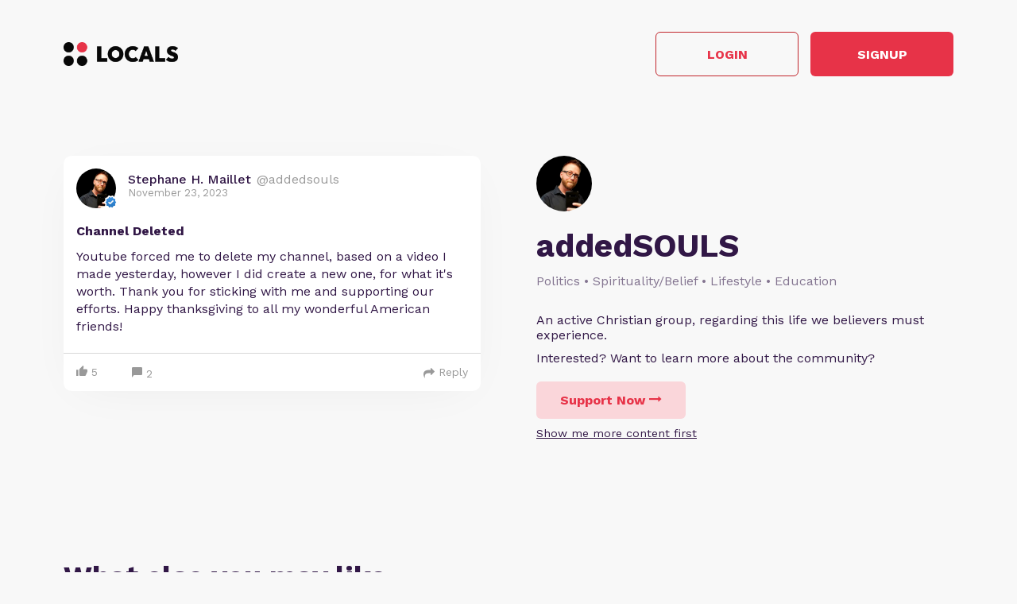

--- FILE ---
content_type: text/html; charset=UTF-8
request_url: https://addedsouls.locals.com/post/4908209/channel-deleted
body_size: 15038
content:
<!DOCTYPE html>
<html>
<head>
    <title>Shared post - Channel Deleted</title>
    <script type="application/ld+json">{"@context":"https:\/\/schema.org","@type":"Article","headline":"Channel Deleted","datePublished":"2023-11-23 08:01:23","description":"Youtube forced me to delete my channel, based on a video I made yesterday, however I did create a new one, for what it's worth. Thank you for sticking with me and supporting our efforts. Happy thanksgiving to all my wonderful American friends! ","image":"https:\/\/media3.locals.com\/images\/groups\/originals\/2023-11-30\/1295756\/1295756_nx4d4jsq2u5moyb.png","author":{"@type":"Person","name":"Stephane H. Maillet"},"publisher":{"@type":"Organization","name":"addedSOULS","logo":{"@type":"ImageObject","url":"https:\/\/media3.locals.com\/images\/avatars\/1295756\/1295756_36pjjiu494jdpj7_thumb.png"}},"mainEntityOfPage":"https:\/\/addedsouls.locals.com\/post\/4908209\/channel-deleted"}</script>
    <meta charset="utf-8"/>
    <meta name="author" content="Stephane H. Maillet" /><link rel="canonical" href="https://addedsouls.locals.com/post/4908209/channel-deleted" /><meta name="description" content="Youtube forced me to delete my channel, based on a video I made yesterday, however I did create a new one, for what it's worth. Thank you for sticking with me and supporting our efforts. Happy thanksgiving to all my wonderful American friends!">
    

    <link href="https://fonts.googleapis.com/css?family=Lato:300,400|Roboto:300,400,500,700" rel="stylesheet">
    <link href="https://fonts.googleapis.com/css?family=Open+Sans:400,700&display=swap&subset=cyrillic" rel="stylesheet">

        <link rel="apple-touch-icon" sizes="180x180" href="/images/logo/favicon/favicon180w.png">
    <link rel="icon" type="image/png" sizes="32x32" href="/images/logo/favicon/favicon32w.png">
    <link rel="icon" type="image/png" sizes="16x16" href="/images/logo/favicon/favicon16w.png">
    <link rel="manifest" href="/images/favicon/site.webmanifest">
    <link rel="mask-icon" href="/images/favicon/safari-pinned-tab.svg" color="#e73348">
    <link rel="shortcut icon" href="/images/logo/favicon/favicon48w.ico">
    <meta name="apple-mobile-web-app-title" content="addedSOULS">
    <meta name="application-name" content="addedSOULS">
    <meta name="msapplication-TileColor" content="#ffffff">
    <meta name="msapplication-config" content="/images/favicon/browserconfig.xml">
    <meta name="theme-color" content="#ffffff">
    <link rel="manifest" href="/js/rubinreport/manifest.json">


    <meta name="viewport" content="width=device-width, initial-scale=1, shrink-to-fit=no">

    <meta property="og:title" content="Channel Deleted">
<meta property="og:description" content="Connect with Stephane H. Maillet and other members of addedSOULS community">
<meta property="og:image" content="https://media3.locals.com/images/groups/originals/2023-11-30/1295756/1295756_nx4d4jsq2u5moyb.png">
<meta property="og:url" content="https://addedsouls.locals.com/post/4908209/channel-deleted">
<meta property="twitter:card" content="summary">
<meta property="twitter:image" content="https://media3.locals.com/images/groups/originals/2023-11-30/1295756/1295756_q3g3xng6xe9hcxj.png"></meta>
<meta property="twitter:image:src" content="https://media3.locals.com/images/groups/originals/2023-11-30/1295756/1295756_q3g3xng6xe9hcxj.png"></meta>
<meta property="twitter:site" content="@addedsouls"></meta>
<meta property="og:type" content="article">


    <link rel="StyleSheet" href="https://static.locals.com/css/font-awesome.min.css?v=16.336" type="text/css"><link rel="StyleSheet" href="https://static.locals.com/css/common_shared.css?v=16.336" type="text/css"><link rel="StyleSheet" href="https://cdn.jsdelivr.net/gh/fancyapps/fancybox@3.1.20/dist/jquery.fancybox.min.css?v=16.336" type="text/css"><link rel="StyleSheet" href="https://static.locals.com/css/question_shared_v3.css?v=16.336" type="text/css"><link rel="StyleSheet" href="https://static.locals.com/js/plugins/slick-slider/slick-1.8.1/slick/slick.css?v=16.336" type="text/css"><link rel="StyleSheet" href="https://static.locals.com/js/plugins/slick-slider/slick-1.8.1/slick/slick-theme.css?v=16.336" type="text/css"><link rel="StyleSheet" href="https://static.locals.com/js/select2/select2.min.css?v=16.336" type="text/css"><link rel="StyleSheet" href="https://static.locals.com/js/tooltipster.bundle.min.css?v=16.336" type="text/css"><link rel="StyleSheet" href="https://static.locals.com/js/plugins/tooltipster/sideTip/themes/tooltipster-sideTip-borderless.min.css?v=16.336" type="text/css"><link rel="StyleSheet" href="https://static.locals.com/js/emoji-picker/emojis-picker.css?v=16.336" type="text/css"><link rel="StyleSheet" href="https://static.locals.com/css/rubin.css?v=16.336" type="text/css"><link rel="StyleSheet" href="https://static.locals.com/js/simplemde/simplemde.min.css?v=16.336" type="text/css"><link rel="StyleSheet" href="https://static.locals.com/js/simplemde/custom.css?v=16.336" type="text/css"><link rel="StyleSheet" href="https://static.locals.com/js/plugins/spellcheck/css/spellcheck.min.css?v=16.336" type="text/css"><link rel="StyleSheet" href="https://static.locals.com/js/plugins/typo/style.css?v=16.336" type="text/css"><link rel="StyleSheet" href="https://static.locals.com/js/player/css/video-js.min.css?v=16.336" type="text/css"><link rel="StyleSheet" href="https://static.locals.com/js/player/css/videojs.record.min.css?v=16.336" type="text/css"><link rel="StyleSheet" href="https://static.locals.com/css/article.css?v=16.336" type="text/css"><link rel="StyleSheet" href="https://static.locals.com/js/player/css/style.css?v=16.336" type="text/css"><link rel="StyleSheet" href="/design.php?v=16.336" type="text/css"><script>window.communityId = 29408;
window.communtyHashtag = 'addedsouls';
window.locSTkey = 'pk_live_Wcp9GaOkTQCFWxGXOA1S909d00ahnN0X7C';
window.comSTkey = 'pk_live_Wcp9GaOkTQCFWxGXOA1S909d00ahnN0X7C';
window.comSTid = 'acct_1K1v5YI398ecpRlA';
window.cfCaptchaEnabled = '0' === "1" ? true : false;
window.cfCaptchaSiteKey = '0x4AAAAAAADNhx2uHlNenGrO';
window.newUiCookieName = 'locals_preferLocals2';
window.newUiBannerShowCookieName = 'locals_newUiBanner_show';
window.mobileLoginPopupPreferenceCookieName = 'locals_mobileLoginPopupPreference';
window.cookieDomain = '.locals.com';
window.isSupportClosed = '0' === "1" ? true : false;</script><script>window._user_uuid_ = "";</script><script src="https://static.locals.com/js/jquery.js?v=16.336"></script>
<script src="https://static.locals.com/js/logic.js?v=16.336"></script>


    
<!-- Google Tag Manager -->
<script>(function(w,d,s,l,i){w[l]=w[l]||[];w[l].push({'gtm.start':
new Date().getTime(),event:'gtm.js'});var f=d.getElementsByTagName(s)[0],
j=d.createElement(s),dl=l!='dataLayer'?'&l='+l:'';j.async=true;j.src=
'https://www.googletagmanager.com/gtm.js?id='+i+dl;f.parentNode.insertBefore(j,f);
})(window,document,'script','dataLayer','GTM-N8S8P6T');</script>
<!-- End Google Tag Manager -->
</head>
<body class="v2">


<script async src="https://www.googletagmanager.com/gtag/js?id=G-17K3RQ19TN"></script>
<script>
window.dataLayer = window.dataLayer || [];
  function gtag(){dataLayer.push(arguments);}
  gtag('js', new Date());

  gtag('config', 'G-17K3RQ19TN');
</script>
    <script type="text/javascript">
    var shareTrackPage = 365403620;
    var shareTrackPageType = 4;
</script>
<div class="sp-page">
    <div class="sp-container">
        <div class="sp-header">
                        <a href="https://locals.com" target="_blank" title="locals.com" class="sp-header__logo">
                <img src="/images/logo/logo_lp_w.png" alt="locals logo">
            </a>

            <div class="sp-header__btns">
                <a href="/login?post=4908209" class="btn sp-sign-btn outline">
                    Login
                </a>
                <a href="javascript:void(0);" class="btn sp-sign-btn"
                   data-open-register-popup-type="share_post"
                   data-post-url="https://addedsouls.locals.com/post/4908209/channel-deleted"
                   data-post-uid="q_5a02d577-71b8-48df-8410-eddd9d58113b"
                   data-community-name="addedSOULS"
                   data-community-id="g_10b69ffb-7c58-4b2a-b7a2-f593d8d72fd8"
                   data-owner-nickname-short="Stephane H. Maillet"
                   data-post-type="Post"
                   data-sso-enabled="1"
                >
                    Signup
                </a>
            </div>
                    </div>
    </div>

    <div class="sp-container">
        <div class="sp-info sp-info_reverse-lg">
            <div class="sp-info__col">

                <div>
                    <img class="sp-community-logo"
                         src="https://media3.locals.com/images/avatars/1295756/1295756_36pjjiu494jdpj7_thumb.png"
                         alt="community logo">
                </div>
                <div class="sp-community-name">
                    addedSOULS                </div>
                                    <div class="sp-community-tags">
                        Politics &bull; Spirituality/Belief &bull; Lifestyle &bull; Education                    </div>
                                <div class="sp-community-desc">
                    <div class="cont">
                        An active Christian group, regarding this life we believers must experience.                    </div>
                </div>
                <div class="sp-community-interest sp-info-desktop">
                    Interested? Want to learn more about the community?
                </div>
                <div class="sp-community-btns sp-info-desktop">
                                        <button class="btn support-now"  data-flow='shared_post_v3' data-post-id='4908209' data-post-uid='q_5a02d577-71b8-48df-8410-eddd9d58113b' data-post-url='https://addedsouls.locals.com/post/4908209/channel-deleted' data-is-livechat='0' data-is-livestream='0' data-mode='shared_page' data-sso-enabled='1' data-community-id='g_10b69ffb-7c58-4b2a-b7a2-f593d8d72fd8' data-step='subscribe' data-subscribe-popup='1'>
                        Support Now
                        <i class="fa fa-long-arrow-right"></i>
                    </button>
                                      <br>
                                    <a href="/landing/video" class="learn-more under-support">Show me more content first</a>
                                </div>
            </div>
            <div class="sp-info__col">
                                    

<div class="wcontainer  long-post show-less-scroll-to post"
      data-id="4908209"
     data-author="addedsouls"
    data-register-popup-type="share_post"
    data-post-url="https://addedsouls.locals.com/post/4908209/channel-deleted"
    data-post-uid="q_5a02d577-71b8-48df-8410-eddd9d58113b"
    data-community-name="addedSOULS"
    data-community-id="g_10b69ffb-7c58-4b2a-b7a2-f593d8d72fd8"
    data-owner-nickname-short="Stephane H. Maillet"
    data-post-type="Post"
    data-is-white-label="0"
    data-sso-enabled="1"
>
    

    <div style="display:flex;"
         data-post-url="https://addedsouls.locals.com/post/4908209/channel-deleted"
    >
        <div class="author">
                        <a href="/member/addedsouls"
               class="on-clickable-skip post-author-url"
                            >
                <span
                        class="left"
                        style="background:url('https://media3.locals.com/images/avatars/1295756/1295756_36pjjiu494jdpj7_thumb.png') center center / cover no-repeat;"
                >
                    <span class="label">
                        <img src="https://static.locals.com/images/badge/community_owner.png" width="17" height="17" alt="" title="">                    </span>
                </span>
            </a>
            <div class="right">
            <span class="username">
                <a href="/member/addedsouls"
                   class="on-clickable-skip post-author-url"
                                >
                    <span>
                        <span style="margin:0 7px 0 0;">Stephane H. Maillet</span><span><span style="color: #999;display: inline-block;font-weight:normal;">@addedsouls</span></span>                    </span>
                </a>
            </span>                <div class="info">November 23, 2023</div>
            </div>
        </div>
        <div class="right">
        </div>
    </div>
    <div style="clear:both;"></div>

            <!-- Livestream web-1175 start -->
                <!-- Livestream web-1175 stop -->
                <div class="content    ">
                                <div class="formatted  ">
                                            <div class="title">
                            Channel Deleted                        </div>
                                        <div class="  ">
                                                     <p>Youtube forced me to delete my channel, based on a video I made yesterday, however I did create a new one, for what it's worth. Thank you for sticking with me and supporting our efforts. Happy thanksgiving to all my wonderful American friends! </p>                                            </div>
                                    </div>
            </div>
        
        
        <div class="content  ">

            
        </div>

    
    <ul class="">
            </ul>


        <div class="">
            <div class="media video">
                            
                    </div>
    </div>
    
    <div class="">
        <div class="media audio">
                    </div>
    </div>



    <div class="post-bottom">
        <div style="float:left">
            <span class="item like like_trigger_item" style="padding:0!important;"
                        >
                    <a  href="javascript:void(0);" class="p_action ">
        <span class="item clickable ilikebutton buttonblock green ilike like-tooltip simple " >
            <span class="reaction ">
                <svg class="like-option icon" width="14" height="13" viewBox="0 0 14 13" fill="none" xmlns="http://www.w3.org/2000/svg">
                                <path d="M0 13H2.54545V5.2H0V13ZM14 5.85C14 5.135 13.4273 4.55 12.7273 4.55H8.71182L9.31636 1.5795L9.33545 1.3715C9.33545 1.105 9.22727 0.858 9.05545 0.6825L8.38091 0L4.19364 4.2835C3.95818 4.5175 3.81818 4.8425 3.81818 5.2V11.7C3.81818 12.415 4.39091 13 5.09091 13H10.8182C11.3464 13 11.7982 12.675 11.9891 12.207L13.9109 7.6245C13.9682 7.475 14 7.319 14 7.15V5.85Z" fill="currentColor"/>
                            </svg>
            </span>
            <span class="text">
                5
            </span>
            <span class="like-container"
                     data-type="qid"
                     data-id="4908209"><div class="like-holder"><div class="list"></div><a href="javascript:void(0);" class="item link showLikeDetails" style="display:none;padding:4px!important;">View All</a></div>
                </span>
        </span>
    </a>            </span>
            <a href="javascript:void(0);"
               class="item clickable comments-btn"
                            >
                                    <i class="icon">
                        <svg width="13" height="13" viewBox="0 0 13 13" fill="none" xmlns="http://www.w3.org/2000/svg">
                            <path d="M11.7 0H1.3C0.585 0 0 0.585 0 1.3V13L2.6 10H11.7C12.415 10 13 9.415 13 8.7V1.3C13 0.585 12.415 0 11.7 0Z" fill="currentColor"/>
                        </svg>
                    </i>
                    2                            </a>
                                </div>
        <div style="float:right;" class="d-flex">
            
                                                    <a href="javascript:void(0);"
                                       class="item clickable reply-btn"
                >
                    <i class="icon fa fa-share"></i>
                    Reply
                </a>
            
            
            
        </div>
        <div style="clear:both;"></div>
    </div>
</div>





                
                                <div class="sp-community-interest sp-info-mobile">
                    Interested? Want to learn more about the community?
                </div>
                <div class="sp-community-btns sp-info-mobile">
                                        <button class="btn support-now"  data-flow='shared_post_v3' data-post-id='4908209' data-post-uid='q_5a02d577-71b8-48df-8410-eddd9d58113b' data-post-url='https://addedsouls.locals.com/post/4908209/channel-deleted' data-is-livechat='0' data-is-livestream='0' data-mode='shared_page' data-sso-enabled='1' data-community-id='g_10b69ffb-7c58-4b2a-b7a2-f593d8d72fd8' data-step='subscribe' data-subscribe-popup='1'>
                        Support Now
                        <i class="fa fa-long-arrow-right"></i>
                    </button>
                                        <br>
                                            <a href="/landing/video" class="learn-more under-support">Show me more content first</a>
                                    </div>
            </div>
        </div>
    </div>

            <div class="sp-container mt-150">
            <div class="sp-more-title">
                                    What else you may like…
                            </div>
        </div>
        <div class="sp-container">
            <div class="sp-tabs mt-50">
                                    <div data-sp-tab="video" class="sp-tab">Videos</div>
                                                    <div data-sp-tab="podcast" class="sp-tab">Podcasts</div>
                                                    <div data-sp-tab="post" class="sp-tab">Posts</div>
                                                    <div data-sp-tab="article" class="sp-tab">Articles</div>
                            </div>
                            <div class="sp-extra" data-sp-tab-cont="video">
                    

<div class="wcontainer   post"
      data-id="7532107"
     data-author="addedsouls"
    data-register-popup-type="share_post"
    data-post-url="https://addedsouls.locals.com/post/7532107/midweek-study-session-12-17-2025"
    data-post-uid="q_af56c942-5d79-4044-9e22-ae31eeeae455"
    data-community-name="addedSOULS"
    data-community-id="g_10b69ffb-7c58-4b2a-b7a2-f593d8d72fd8"
    data-owner-nickname-short="Stephane H. Maillet"
    data-post-type="Video"
    data-is-white-label="0"
    data-sso-enabled="1"
>
    

    <div style="display:flex;"
         data-post-url="https://addedsouls.locals.com/post/7532107/midweek-study-session-12-17-2025"
    >
        <div class="author">
                        <a href="https://addedsouls.locals.com/post/7532107/midweek-study-session-12-17-2025" class="post-link"></a>
                        <a href="/member/addedsouls"
               class="on-clickable-skip post-author-url"
                            >
                <span
                        class="left"
                        style="background:url('https://media3.locals.com/images/avatars/1295756/1295756_36pjjiu494jdpj7_thumb.png') center center / cover no-repeat;"
                >
                    <span class="label">
                        <img src="https://static.locals.com/images/badge/community_owner.png" width="17" height="17" alt="" title="">                    </span>
                </span>
            </a>
            <div class="right">
            <span class="username">
                <a href="/member/addedsouls"
                   class="on-clickable-skip post-author-url"
                                >
                    <span>
                        <span style="margin:0 7px 0 0;">Stephane H. Maillet</span><span><span style="color: #999;display: inline-block;font-weight:normal;">@addedsouls</span></span>                    </span>
                </a>
            </span>                <div class="info">December 18, 2025</div>
            </div>
        </div>
        <div class="right">
        </div>
    </div>
    <div style="clear:both;"></div>

            <!-- Livestream web-1175 start -->
                <!-- Livestream web-1175 stop -->
                <div class="content    ">
                                    <a href="https://addedsouls.locals.com/post/7532107/midweek-study-session-12-17-2025" class="post-link"></a>
                                <div class="formatted  ">
                                            <div class="title">
                            MidWeek Study Session 12/17/2025                        </div>
                                        <div class="  ">
                                                     <p>eastcoastchurchofchrist.ca<br />
Study Session<br />
1 Thess. 2:13ff</p>                                            </div>
                                    </div>
            </div>
        
        
        <div class="content  ">

            
        </div>

    
    <ul class="">
            </ul>


        <div class="">
            <div class="post-video-duration-container">
            <span class="post-video-duration">
                <svg data-v-4a80b2ff="" data-v-656bc245="" width="12" height="12" viewBox="0 0 12 12" fill="none" xmlns="http://www.w3.org/2000/svg">
                    <path data-v-4a80b2ff="" data-v-656bc245="" d="M6 0.5C2.9673 0.5 0.5 2.9673 0.5 6C0.5 9.0327 2.9673 11.5 6 11.5C9.0327 11.5 11.5 9.0327 11.5 6C11.5 2.9673 9.0327 0.5 6 0.5ZM8.2 8.2C7.98524 8.41476 7.63706 8.41476 7.4223 8.2L5.63064 6.40834C5.51498 6.29268 5.45 6.13581 5.45 5.97224V3.25C5.45 2.94624 5.69624 2.7 6 2.7C6.30376 2.7 6.55 2.94624 6.55 3.25V5.55171C6.55 5.69295 6.60611 5.82841 6.70598 5.92828L8.2 7.4223C8.41476 7.63706 8.41476 7.98524 8.2 8.2Z" fill="#AEA4B6"></path>
                </svg>
                01:00:45            </span>
        </div>
            <div class="media video">
                            
                            <div class="player-wrap">
                    <div data-hide="vPlayer-697978f2c45a2" style="display:none;" >
        <video  data-flow="share" data-duration="3645" data-is-live="0" data-post-id="7532107" data-post-uid="q_af56c942-5d79-4044-9e22-ae31eeeae455" data-post-url="https://addedsouls.locals.com/post/7532107/midweek-study-session-12-17-2025" data-preview="true" id="vPlayer-697978f2c45a2" class="video-js vjs-default-skin vjs-16-9" controls preload="auto" playsinline>
            <source data-src="/api/v1/posts/content/hls/v_cf7bc38a-9b0e-4d6c-b1b9-cfba632fb6c9/source.m3u8" type="application/x-mpegURL">
        </video>      
    </div>
                <div data-player="vPlayer-697978f2c45a2" data-key="v_cf7bc38a-9b0e-4d6c-b1b9-cfba632fb6c9" data-id="7532107" videojs="true" data-start-view-time="0" data-duration="3645"  class="video-preview nhide" style="background:url('https://media3.locals.com/images/video/2025-12-18/1295756/1295756_qxxyvfj7vypsnky_full.jpeg');background-size: contain;background-position: 50% 50%;background-repeat: no-repeat;">
                    <div class="play ">
                        <i class="icon fa fa-play"></i>
                    </div>
                    
                </div>
            </div>                    </div>
    </div>
    
    <div class="">
        <div class="media audio">
                    </div>
    </div>



    <div class="post-bottom">
        <div style="float:left">
            <span class="item like like_trigger_item" style="padding:0!important;"
                        >
                    <a  href="javascript:void(0);" class="p_action ">
        <span class="item clickable ilikebutton buttonblock green ilike like-tooltip simple " >
            <span class="reaction ">
                <svg class="like-option icon" width="14" height="13" viewBox="0 0 14 13" fill="none" xmlns="http://www.w3.org/2000/svg">
                                <path d="M0 13H2.54545V5.2H0V13ZM14 5.85C14 5.135 13.4273 4.55 12.7273 4.55H8.71182L9.31636 1.5795L9.33545 1.3715C9.33545 1.105 9.22727 0.858 9.05545 0.6825L8.38091 0L4.19364 4.2835C3.95818 4.5175 3.81818 4.8425 3.81818 5.2V11.7C3.81818 12.415 4.39091 13 5.09091 13H10.8182C11.3464 13 11.7982 12.675 11.9891 12.207L13.9109 7.6245C13.9682 7.475 14 7.319 14 7.15V5.85Z" fill="currentColor"/>
                            </svg>
            </span>
            <span class="text">
                3
            </span>
            <span class="like-container"
                     data-type="qid"
                     data-id="7532107"><div class="like-holder"><div class="list"></div><a href="javascript:void(0);" class="item link showLikeDetails" style="display:none;padding:4px!important;">View All</a></div>
                </span>
        </span>
    </a>            </span>
            <a href="javascript:void(0);"
               class="item clickable comments-btn"
                            >
                                    <i class="icon">
                        <svg width="13" height="13" viewBox="0 0 13 13" fill="none" xmlns="http://www.w3.org/2000/svg">
                            <path d="M11.7 0H1.3C0.585 0 0 0.585 0 1.3V13L2.6 10H11.7C12.415 10 13 9.415 13 8.7V1.3C13 0.585 12.415 0 11.7 0Z" fill="currentColor"/>
                        </svg>
                    </i>
                    0                            </a>
                                </div>
        <div style="float:right;" class="d-flex">
            
                                                    <a href="javascript:void(0);"
                                       class="item clickable reply-btn"
                >
                    <i class="icon fa fa-share"></i>
                    Reply
                </a>
            
            
            
        </div>
        <div style="clear:both;"></div>
    </div>
</div>






<div class="wcontainer   post"
      data-id="7161457"
     data-author="addedsouls"
    data-register-popup-type="share_post"
    data-post-url="https://addedsouls.locals.com/post/7161457/5-essential-ways-to-strengthen-your-marriage"
    data-post-uid="q_c2ad8912-6df5-4cef-a6b5-704b52bffd85"
    data-community-name="addedSOULS"
    data-community-id="g_10b69ffb-7c58-4b2a-b7a2-f593d8d72fd8"
    data-owner-nickname-short="Stephane H. Maillet"
    data-post-type="Video"
    data-is-white-label="0"
    data-sso-enabled="1"
>
    

    <div style="display:flex;"
         data-post-url="https://addedsouls.locals.com/post/7161457/5-essential-ways-to-strengthen-your-marriage"
    >
        <div class="author">
                        <a href="https://addedsouls.locals.com/post/7161457/5-essential-ways-to-strengthen-your-marriage" class="post-link"></a>
                        <a href="/member/addedsouls"
               class="on-clickable-skip post-author-url"
                            >
                <span
                        class="left"
                        style="background:url('https://media3.locals.com/images/avatars/1295756/1295756_36pjjiu494jdpj7_thumb.png') center center / cover no-repeat;"
                >
                    <span class="label">
                        <img src="https://static.locals.com/images/badge/community_owner.png" width="17" height="17" alt="" title="">                    </span>
                </span>
            </a>
            <div class="right">
            <span class="username">
                <a href="/member/addedsouls"
                   class="on-clickable-skip post-author-url"
                                >
                    <span>
                        <span style="margin:0 7px 0 0;">Stephane H. Maillet</span><span><span style="color: #999;display: inline-block;font-weight:normal;">@addedsouls</span></span>                    </span>
                </a>
            </span>                <div class="info">August 02, 2025</div>
            </div>
        </div>
        <div class="right">
        </div>
    </div>
    <div style="clear:both;"></div>

            <!-- Livestream web-1175 start -->
                <!-- Livestream web-1175 stop -->
                <div class="content    ">
                                    <a href="https://addedsouls.locals.com/post/7161457/5-essential-ways-to-strengthen-your-marriage" class="post-link"></a>
                                <div class="formatted  ">
                                            <div class="title">
                            5 Essential Ways to Strengthen Your Marriage                        </div>
                                        <div class="  ">
                                                     <p>5 Essential Ways to Strengthen Your Marriage</p>
<p>Marriage is a beautiful journey filled with love, challenges, and growth. Whether you're newlyweds or have been together for decades, investing in your relationship can lead to deeper connection and lasting happiness. Drawing from timeless principles and practical advice, here are five key ways to better your marriage: improving communication, reigniting romance, building intimacy, aligning on shared values, and centering your faith in Jesus. Each approach offers actionable steps to nurture your bond and create a thriving partnership.</p>
<p>1. Enhance Communication: The Foundation of Understanding</p>
<p>Effective communication is the cornerstone of any successful marriage, allowing couples to express needs, resolve conflicts, and build trust. One powerful tool is paraphrasing what your spouse says to ensure understanding. This simple technique can prevent misunderstandings and foster empathy. Additionally, listen not just to reply but to truly understand, approaching conversations with empathy rather than ...</p>                                            </div>
                                    </div>
            </div>
        
        
        <div class="content  ">

            
        </div>

    
    <ul class="">
            </ul>


        <div class="">
            <div class="post-video-duration-container">
            <span class="post-video-duration">
                <svg data-v-4a80b2ff="" data-v-656bc245="" width="12" height="12" viewBox="0 0 12 12" fill="none" xmlns="http://www.w3.org/2000/svg">
                    <path data-v-4a80b2ff="" data-v-656bc245="" d="M6 0.5C2.9673 0.5 0.5 2.9673 0.5 6C0.5 9.0327 2.9673 11.5 6 11.5C9.0327 11.5 11.5 9.0327 11.5 6C11.5 2.9673 9.0327 0.5 6 0.5ZM8.2 8.2C7.98524 8.41476 7.63706 8.41476 7.4223 8.2L5.63064 6.40834C5.51498 6.29268 5.45 6.13581 5.45 5.97224V3.25C5.45 2.94624 5.69624 2.7 6 2.7C6.30376 2.7 6.55 2.94624 6.55 3.25V5.55171C6.55 5.69295 6.60611 5.82841 6.70598 5.92828L8.2 7.4223C8.41476 7.63706 8.41476 7.98524 8.2 8.2Z" fill="#AEA4B6"></path>
                </svg>
                00:07:58            </span>
        </div>
            <div class="media video">
                            
                            <div class="player-wrap">
                    <div data-hide="vPlayer-697978f2c6b5d" style="display:none;" >
        <video  data-flow="share" data-duration="478" data-is-live="0" data-post-id="7161457" data-post-uid="q_c2ad8912-6df5-4cef-a6b5-704b52bffd85" data-post-url="https://addedsouls.locals.com/post/7161457/5-essential-ways-to-strengthen-your-marriage" data-preview="true" id="vPlayer-697978f2c6b5d" class="video-js vjs-default-skin vjs-16-9" controls preload="auto" playsinline>
            <source data-src="/api/v1/posts/content/hls/v_1791c53b-763a-47e4-9fb7-6f2857b600b1/source.m3u8" type="application/x-mpegURL">
        </video>      
    </div>
                <div data-player="vPlayer-697978f2c6b5d" data-key="v_1791c53b-763a-47e4-9fb7-6f2857b600b1" data-id="7161457" videojs="true" data-start-view-time="0" data-duration="478"  class="video-preview nhide" style="background:url('https://media3.locals.com/images/video/2025-08-02/1295756/1295756_242qdfcfsgo18xi_full.jpeg');background-size: contain;background-position: 50% 50%;background-repeat: no-repeat;">
                    <div class="play ">
                        <i class="icon fa fa-play"></i>
                    </div>
                    
                </div>
            </div>                    </div>
    </div>
    
    <div class="">
        <div class="media audio">
                    </div>
    </div>



    <div class="post-bottom">
        <div style="float:left">
            <span class="item like like_trigger_item" style="padding:0!important;"
                        >
                    <a  href="javascript:void(0);" class="p_action ">
        <span class="item clickable ilikebutton buttonblock green ilike like-tooltip simple " >
            <span class="reaction ">
                <svg class="like-option icon" width="14" height="13" viewBox="0 0 14 13" fill="none" xmlns="http://www.w3.org/2000/svg">
                                <path d="M0 13H2.54545V5.2H0V13ZM14 5.85C14 5.135 13.4273 4.55 12.7273 4.55H8.71182L9.31636 1.5795L9.33545 1.3715C9.33545 1.105 9.22727 0.858 9.05545 0.6825L8.38091 0L4.19364 4.2835C3.95818 4.5175 3.81818 4.8425 3.81818 5.2V11.7C3.81818 12.415 4.39091 13 5.09091 13H10.8182C11.3464 13 11.7982 12.675 11.9891 12.207L13.9109 7.6245C13.9682 7.475 14 7.319 14 7.15V5.85Z" fill="currentColor"/>
                            </svg>
            </span>
            <span class="text">
                2
            </span>
            <span class="like-container"
                     data-type="qid"
                     data-id="7161457"><div class="like-holder"><div class="list"></div><a href="javascript:void(0);" class="item link showLikeDetails" style="display:none;padding:4px!important;">View All</a></div>
                </span>
        </span>
    </a>            </span>
            <a href="javascript:void(0);"
               class="item clickable comments-btn"
                            >
                                    <i class="icon">
                        <svg width="13" height="13" viewBox="0 0 13 13" fill="none" xmlns="http://www.w3.org/2000/svg">
                            <path d="M11.7 0H1.3C0.585 0 0 0.585 0 1.3V13L2.6 10H11.7C12.415 10 13 9.415 13 8.7V1.3C13 0.585 12.415 0 11.7 0Z" fill="currentColor"/>
                        </svg>
                    </i>
                    0                            </a>
                                </div>
        <div style="float:right;" class="d-flex">
            
                                                    <a href="javascript:void(0);"
                                       class="item clickable reply-btn"
                >
                    <i class="icon fa fa-share"></i>
                    Reply
                </a>
            
            
            
        </div>
        <div style="clear:both;"></div>
    </div>
</div>






<div class="wcontainer   post"
      data-id="7155684"
     data-author="addedsouls"
    data-register-popup-type="share_post"
    data-post-url="https://addedsouls.locals.com/post/7155684/faith-family-a-journey-with-addedsouls"
    data-post-uid="q_0c2dc519-81eb-4c93-b81e-6fb62c0d9ae5"
    data-community-name="addedSOULS"
    data-community-id="g_10b69ffb-7c58-4b2a-b7a2-f593d8d72fd8"
    data-owner-nickname-short="Stephane H. Maillet"
    data-post-type="Video"
    data-is-white-label="0"
    data-sso-enabled="1"
>
    

    <div style="display:flex;"
         data-post-url="https://addedsouls.locals.com/post/7155684/faith-family-a-journey-with-addedsouls"
    >
        <div class="author">
                        <a href="https://addedsouls.locals.com/post/7155684/faith-family-a-journey-with-addedsouls" class="post-link"></a>
                        <a href="/member/addedsouls"
               class="on-clickable-skip post-author-url"
                            >
                <span
                        class="left"
                        style="background:url('https://media3.locals.com/images/avatars/1295756/1295756_36pjjiu494jdpj7_thumb.png') center center / cover no-repeat;"
                >
                    <span class="label">
                        <img src="https://static.locals.com/images/badge/community_owner.png" width="17" height="17" alt="" title="">                    </span>
                </span>
            </a>
            <div class="right">
            <span class="username">
                <a href="/member/addedsouls"
                   class="on-clickable-skip post-author-url"
                                >
                    <span>
                        <span style="margin:0 7px 0 0;">Stephane H. Maillet</span><span><span style="color: #999;display: inline-block;font-weight:normal;">@addedsouls</span></span>                    </span>
                </a>
            </span>                <div class="info">July 31, 2025</div>
            </div>
        </div>
        <div class="right">
        </div>
    </div>
    <div style="clear:both;"></div>

            <!-- Livestream web-1175 start -->
                <!-- Livestream web-1175 stop -->
                <div class="content    ">
                                    <a href="https://addedsouls.locals.com/post/7155684/faith-family-a-journey-with-addedsouls" class="post-link"></a>
                                <div class="formatted  ">
                                            <div class="title">
                            Faith &amp; Family; A Journey with AddedSouls                        </div>
                                        <div class="  ">
                                                     <p>Embracing Faith in Jesus Within a Loving Local Congregation.</p>
<p>Have you ever sought to know how faith in Jesus can transform your daily life? Think of waking up each morning with a sense of purpose, knowing you’re part of a vibrant community that loves and supports one another. In a local congregation where people genuinely care for each other, faith becomes driving force—it’s a way of life that brings joy, strength, and connection.</p>
<p>In this video, we simply invite practical ways to weave your Christian faith into your everyday routines, fostering personal growth and deepening family bonds. Whether it’s through shared prayers at home, serving others alongside your church family, or finding encouragement in tough moments, your faith can shine brightly within a loving community. </p>
<p>Practical Applications:</p>
<p>1. Daily Prayer and Devotion: Start your day with a short prayer or Bible reading with your family. For example, read a verse like John <a href="javascript:void(0);" class="video-timestamp" data-type="description" data-timestamp="814">13:34</a>-35 (“Love one another as I have loved you”) ...</p>                                            </div>
                                    </div>
            </div>
        
        
        <div class="content  ">

            
        </div>

    
    <ul class="">
            </ul>


        <div class="">
            <div class="post-video-duration-container">
            <span class="post-video-duration">
                <svg data-v-4a80b2ff="" data-v-656bc245="" width="12" height="12" viewBox="0 0 12 12" fill="none" xmlns="http://www.w3.org/2000/svg">
                    <path data-v-4a80b2ff="" data-v-656bc245="" d="M6 0.5C2.9673 0.5 0.5 2.9673 0.5 6C0.5 9.0327 2.9673 11.5 6 11.5C9.0327 11.5 11.5 9.0327 11.5 6C11.5 2.9673 9.0327 0.5 6 0.5ZM8.2 8.2C7.98524 8.41476 7.63706 8.41476 7.4223 8.2L5.63064 6.40834C5.51498 6.29268 5.45 6.13581 5.45 5.97224V3.25C5.45 2.94624 5.69624 2.7 6 2.7C6.30376 2.7 6.55 2.94624 6.55 3.25V5.55171C6.55 5.69295 6.60611 5.82841 6.70598 5.92828L8.2 7.4223C8.41476 7.63706 8.41476 7.98524 8.2 8.2Z" fill="#AEA4B6"></path>
                </svg>
                00:01:56            </span>
        </div>
            <div class="media video">
                            
                            <div class="player-wrap">
                    <div data-hide="vPlayer-697978f2c946c" style="display:none;" >
        <video  data-flow="share" data-duration="116" data-is-live="0" data-post-id="7155684" data-post-uid="q_0c2dc519-81eb-4c93-b81e-6fb62c0d9ae5" data-post-url="https://addedsouls.locals.com/post/7155684/faith-family-a-journey-with-addedsouls" data-preview="true" id="vPlayer-697978f2c946c" class="video-js vjs-default-skin vjs-16-9" controls preload="auto" playsinline>
            <source data-src="/api/v1/posts/content/hls/v_ebb9fca5-1a42-4962-9c5e-8f516c62463f/source.m3u8" type="application/x-mpegURL">
        </video>      
    </div>
                <div data-player="vPlayer-697978f2c946c" data-key="v_ebb9fca5-1a42-4962-9c5e-8f516c62463f" data-id="7155684" videojs="true" data-start-view-time="0" data-duration="116"  class="video-preview nhide" style="background:url('https://media3.locals.com/video/files/2025-07-31/1295756/1295756_1753962206688b56ded65e2.jpg');background-size: contain;background-position: 50% 50%;background-repeat: no-repeat;">
                    <div class="play ">
                        <i class="icon fa fa-play"></i>
                    </div>
                    
                </div>
            </div>                    </div>
    </div>
    
    <div class="">
        <div class="media audio">
                    </div>
    </div>



    <div class="post-bottom">
        <div style="float:left">
            <span class="item like like_trigger_item" style="padding:0!important;"
                        >
                    <a  href="javascript:void(0);" class="p_action ">
        <span class="item clickable ilikebutton buttonblock green ilike like-tooltip simple " >
            <span class="reaction ">
                <svg class="like-option icon" width="14" height="13" viewBox="0 0 14 13" fill="none" xmlns="http://www.w3.org/2000/svg">
                                <path d="M0 13H2.54545V5.2H0V13ZM14 5.85C14 5.135 13.4273 4.55 12.7273 4.55H8.71182L9.31636 1.5795L9.33545 1.3715C9.33545 1.105 9.22727 0.858 9.05545 0.6825L8.38091 0L4.19364 4.2835C3.95818 4.5175 3.81818 4.8425 3.81818 5.2V11.7C3.81818 12.415 4.39091 13 5.09091 13H10.8182C11.3464 13 11.7982 12.675 11.9891 12.207L13.9109 7.6245C13.9682 7.475 14 7.319 14 7.15V5.85Z" fill="currentColor"/>
                            </svg>
            </span>
            <span class="text">
                2
            </span>
            <span class="like-container"
                     data-type="qid"
                     data-id="7155684"><div class="like-holder"><div class="list"></div><a href="javascript:void(0);" class="item link showLikeDetails" style="display:none;padding:4px!important;">View All</a></div>
                </span>
        </span>
    </a>            </span>
            <a href="javascript:void(0);"
               class="item clickable comments-btn"
                            >
                                    <i class="icon">
                        <svg width="13" height="13" viewBox="0 0 13 13" fill="none" xmlns="http://www.w3.org/2000/svg">
                            <path d="M11.7 0H1.3C0.585 0 0 0.585 0 1.3V13L2.6 10H11.7C12.415 10 13 9.415 13 8.7V1.3C13 0.585 12.415 0 11.7 0Z" fill="currentColor"/>
                        </svg>
                    </i>
                    0                            </a>
                                </div>
        <div style="float:right;" class="d-flex">
            
                                                    <a href="javascript:void(0);"
                                       class="item clickable reply-btn"
                >
                    <i class="icon fa fa-share"></i>
                    Reply
                </a>
            
            
            
        </div>
        <div style="clear:both;"></div>
    </div>
</div>




                </div>
                                        <div class="sp-extra" data-sp-tab-cont="podcast">
                    

<div class="wcontainer   post"
      data-id="2757170"
     data-author="addedsouls"
    data-register-popup-type="share_post"
    data-post-url="https://addedsouls.locals.com/post/2757170/cleansing-the-temple"
    data-post-uid="q_07ff24c4-6f94-40ce-bb5b-fa4d9f6553ae"
    data-community-name="addedSOULS"
    data-community-id="g_10b69ffb-7c58-4b2a-b7a2-f593d8d72fd8"
    data-owner-nickname-short="Stephane H. Maillet"
    data-post-type="Audio"
    data-is-white-label="0"
    data-sso-enabled="1"
>
    

    <div style="display:flex;"
         data-post-url="https://addedsouls.locals.com/post/2757170/cleansing-the-temple"
    >
        <div class="author">
                        <a href="https://addedsouls.locals.com/post/2757170/cleansing-the-temple" class="post-link"></a>
                        <a href="/member/addedsouls"
               class="on-clickable-skip post-author-url"
                            >
                <span
                        class="left"
                        style="background:url('https://media3.locals.com/images/avatars/1295756/1295756_36pjjiu494jdpj7_thumb.png') center center / cover no-repeat;"
                >
                    <span class="label">
                        <img src="https://static.locals.com/images/badge/community_owner.png" width="17" height="17" alt="" title="">                    </span>
                </span>
            </a>
            <div class="right">
            <span class="username">
                <a href="/member/addedsouls"
                   class="on-clickable-skip post-author-url"
                                >
                    <span>
                        <span style="margin:0 7px 0 0;">Stephane H. Maillet</span><span><span style="color: #999;display: inline-block;font-weight:normal;">@addedsouls</span></span>                    </span>
                </a>
            </span>                <div class="info">September 18, 2022</div>
            </div>
        </div>
        <div class="right">
        </div>
    </div>
    <div style="clear:both;"></div>

            <!-- Livestream web-1175 start -->
                <!-- Livestream web-1175 stop -->
                <div class="content    ">
                                    <a href="https://addedsouls.locals.com/post/2757170/cleansing-the-temple" class="post-link"></a>
                                <div class="formatted  ">
                                            <div class="title">
                            &quot;Cleansing the Temple&quot;                        </div>
                                        <div class="  ">
                                                     <p>Sermon Sunday: John 2:13-25<br />
EastCoast church of Christ<br />
Moncton, NB, Canada.<br />
Sunday, Sept. 18th, 2022.</p>                                            </div>
                                    </div>
            </div>
        
        
        <div class="content  ">

            
        </div>

    
    <ul class="">
            </ul>


        <div class="">
            <div class="media video">
                            
                    </div>
    </div>
    
    <div class="">
        <div class="media audio">
                    </div>
    </div>

        <div class="post-audio-container ">
                        <div class="audio-preview-container">
                    <div class="audio-preview" style="background-image: url('https://media3.locals.com/images/avatars/1295756/1295756_36pjjiu494jdpj7_full.png')"></div>
                </div>
            <div class="podcast-navbar" >
        <div class="js-cdn-audio-container" style="display: none;" data-hide="aPlayer-5d27da9569f7fc78ee29906fc216dba6" data-key="1295756_x4y4dt4h85jk5fy">
        <audio id="aPlayer-5d27da9569f7fc78ee29906fc216dba6" class="video-js vjs-default-skin vjs-16-9" controls preload="auto" data-currentTime="0">
            <source data-src="/api/v1/posts/content/podcast/a_9438f9ea-a15e-4340-82b6-70e1551d704e.mp3" type="audio/mp3">
        </audio>
                    <div class="title">&quot;Cleansing the Temple&quot;</div>
            </div>
        <div class="inner-container" >
        <div class="left">
            <span class="lazyplaypause"
                                data-player="aPlayer-5d27da9569f7fc78ee29906fc216dba6"
                  data-key="1295756_x4y4dt4h85jk5fy"
                  data-id="2757170"
                                            >
            </span>
        </div>
                    <div class="right">
                <div class="title">&quot;Cleansing the Temple&quot;</div>
            </div>
            </div>
</div>
        </div>


    <div class="post-bottom">
        <div style="float:left">
            <span class="item like like_trigger_item" style="padding:0!important;"
                        >
                    <a  href="javascript:void(0);" class="p_action ">
        <span class="item clickable ilikebutton buttonblock green ilike like-tooltip simple " >
            <span class="reaction ">
                <svg class="like-option icon" width="14" height="13" viewBox="0 0 14 13" fill="none" xmlns="http://www.w3.org/2000/svg">
                                <path d="M0 13H2.54545V5.2H0V13ZM14 5.85C14 5.135 13.4273 4.55 12.7273 4.55H8.71182L9.31636 1.5795L9.33545 1.3715C9.33545 1.105 9.22727 0.858 9.05545 0.6825L8.38091 0L4.19364 4.2835C3.95818 4.5175 3.81818 4.8425 3.81818 5.2V11.7C3.81818 12.415 4.39091 13 5.09091 13H10.8182C11.3464 13 11.7982 12.675 11.9891 12.207L13.9109 7.6245C13.9682 7.475 14 7.319 14 7.15V5.85Z" fill="currentColor"/>
                            </svg>
            </span>
            <span class="text">
                5
            </span>
            <span class="like-container"
                     data-type="qid"
                     data-id="2757170"><div class="like-holder"><div class="list"></div><a href="javascript:void(0);" class="item link showLikeDetails" style="display:none;padding:4px!important;">View All</a></div>
                </span>
        </span>
    </a>            </span>
            <a href="javascript:void(0);"
               class="item clickable comments-btn"
                            >
                                    <i class="icon">
                        <svg width="13" height="13" viewBox="0 0 13 13" fill="none" xmlns="http://www.w3.org/2000/svg">
                            <path d="M11.7 0H1.3C0.585 0 0 0.585 0 1.3V13L2.6 10H11.7C12.415 10 13 9.415 13 8.7V1.3C13 0.585 12.415 0 11.7 0Z" fill="currentColor"/>
                        </svg>
                    </i>
                    3                            </a>
                                </div>
        <div style="float:right;" class="d-flex">
            
                                                    <a href="javascript:void(0);"
                                       class="item clickable reply-btn"
                >
                    <i class="icon fa fa-share"></i>
                    Reply
                </a>
            
            
            
        </div>
        <div style="clear:both;"></div>
    </div>
</div>






<div class="wcontainer   post"
      data-id="1634849"
     data-author="addedsouls"
    data-register-popup-type="share_post"
    data-post-url="https://addedsouls.locals.com/post/1634849/water-baptism-saves"
    data-post-uid="q_74ae8ffa-6383-4f3f-976d-af162ce4344a"
    data-community-name="addedSOULS"
    data-community-id="g_10b69ffb-7c58-4b2a-b7a2-f593d8d72fd8"
    data-owner-nickname-short="Stephane H. Maillet"
    data-post-type="Audio"
    data-is-white-label="0"
    data-sso-enabled="1"
>
    

    <div style="display:flex;"
         data-post-url="https://addedsouls.locals.com/post/1634849/water-baptism-saves"
    >
        <div class="author">
                        <a href="https://addedsouls.locals.com/post/1634849/water-baptism-saves" class="post-link"></a>
                        <a href="/member/addedsouls"
               class="on-clickable-skip post-author-url"
                            >
                <span
                        class="left"
                        style="background:url('https://media3.locals.com/images/avatars/1295756/1295756_36pjjiu494jdpj7_thumb.png') center center / cover no-repeat;"
                >
                    <span class="label">
                        <img src="https://static.locals.com/images/badge/community_owner.png" width="17" height="17" alt="" title="">                    </span>
                </span>
            </a>
            <div class="right">
            <span class="username">
                <a href="/member/addedsouls"
                   class="on-clickable-skip post-author-url"
                                >
                    <span>
                        <span style="margin:0 7px 0 0;">Stephane H. Maillet</span><span><span style="color: #999;display: inline-block;font-weight:normal;">@addedsouls</span></span>                    </span>
                </a>
            </span>                <div class="info">February 02, 2022</div>
            </div>
        </div>
        <div class="right">
        </div>
    </div>
    <div style="clear:both;"></div>

            <!-- Livestream web-1175 start -->
                <!-- Livestream web-1175 stop -->
                <div class="content  poll  ">
                                    <a href="https://addedsouls.locals.com/post/1634849/water-baptism-saves" class="post-link"></a>
                                <div class="formatted  ">
                                            <div class="title">
                            &quot;Water Baptism, Saves?&quot;                        </div>
                                        <div class="poll-title  ">
                                                     <p>In 1 Peter 3:21, we see the explicit inspired words of Peter the Apostle of Jesus the Christ. Was he teaching the Christians of the 1st Century that they were saved by "water?" What exactly did Peter mean within the context? This and more we explore in this exclusive LOCALS podcast session. </p>
<p>POLL question: "was Peter the Apostle married?" </p>                                            </div>
                                    </div>
            </div>
        
        
        <div class="content  poll">

            
        </div>

    
    <ul class="">
            </ul>


        <div class="">
            <div class="media video">
                            
                    </div>
    </div>
            <div class="poll-container ">
            
            <form id="1634849" class="question-poll " action="/ajax/ajax.votePoll.php?id=1634849">
                <div class="profile-question question_1634849">
                    <div class="optionlist-container">
                        <ul class="optionlist userquestion">
                            
                    <li class="option  " data-mp-event='Click to vote on poll'  data-mp-function='Newsfeed' data-mp-location='Post' data-mp-props='{"Post":1634849,"Author":"addedsouls"}'>
                        <input class="submit-poll option-input"
                            type="radio" 
                            name="question1634849[]"
                            value="34287"
                            id="1634849_34287">
                        <label class="noselect label"
                            for="1634849_34287">
                                <span class="label-progress" style="width: 100%;"></span>
                                <span class="label-text">YES, Peter was married.</span>
                                <span class="label-amount"></span>
                        </label>
                    </li>
                    <li class="option  " data-mp-event='Click to vote on poll'  data-mp-function='Newsfeed' data-mp-location='Post' data-mp-props='{"Post":1634849,"Author":"addedsouls"}'>
                        <input class="submit-poll option-input"
                            type="radio" 
                            name="question1634849[]"
                            value="34288"
                            id="1634849_34288">
                        <label class="noselect label"
                            for="1634849_34288">
                                <span class="label-progress" style="width: 100%;"></span>
                                <span class="label-text">NO, Peter was not married.</span>
                                <span class="label-amount"></span>
                        </label>
                    </li>
                        </ul>

                        <div class="spinner-container">
                            <div class="spinner"></div>
                        </div>
                    </div>

                    <div id="footer-poll" class="form-footer">
                      <div class="voted-count-container">
                          <p>Voted: <span class="voted-count">7</span> people</p>
                      </div>
                      <div class="button-cancel-container">
                          <button style="display:none;"
                                  class="cancel-btn"
                                  type="button"
                                  data-mp-event='Click to cancel vote on poll'  data-mp-function='Newsfeed' data-mp-location='Post' data-mp-props='{"Post":1634849,"Author":"addedsouls"}'
                          >
                              Cancel vote
                          </button>
                      </div>
                    </div>
                </div>
            </form>        </div>
    
    <div class="">
        <div class="media audio">
                    </div>
    </div>

        <div class="post-audio-container ">
                        <div class="audio-preview-container">
                    <div class="audio-preview" style="background-image: url('https://media3.locals.com/images/avatars/1295756/1295756_36pjjiu494jdpj7_full.png')"></div>
                </div>
            <div class="podcast-navbar" >
        <div class="js-cdn-audio-container" style="display: none;" data-hide="aPlayer-54591c544c69ee2a2c437dd6577eda8a" data-key="1295756_mayjvhold6e6hyj">
        <audio id="aPlayer-54591c544c69ee2a2c437dd6577eda8a" class="video-js vjs-default-skin vjs-16-9" controls preload="auto" data-currentTime="0">
            <source data-src="/api/v1/posts/content/podcast/a_0d78686a-4735-4539-a034-3cfa32d88132.mp3" type="audio/mp3">
        </audio>
                    <div class="title">&quot;Water Baptism, Saves?&quot;</div>
            </div>
        <div class="inner-container" >
        <div class="left">
            <span class="lazyplaypause"
                                data-player="aPlayer-54591c544c69ee2a2c437dd6577eda8a"
                  data-key="1295756_mayjvhold6e6hyj"
                  data-id="1634849"
                                            >
            </span>
        </div>
                    <div class="right">
                <div class="title">&quot;Water Baptism, Saves?&quot;</div>
            </div>
            </div>
</div>
        </div>


    <div class="post-bottom">
        <div style="float:left">
            <span class="item like like_trigger_item" style="padding:0!important;"
                        >
                    <a  href="javascript:void(0);" class="p_action ">
        <span class="item clickable ilikebutton buttonblock green ilike like-tooltip simple " >
            <span class="reaction ">
                <svg class="like-option icon" width="14" height="13" viewBox="0 0 14 13" fill="none" xmlns="http://www.w3.org/2000/svg">
                                <path d="M0 13H2.54545V5.2H0V13ZM14 5.85C14 5.135 13.4273 4.55 12.7273 4.55H8.71182L9.31636 1.5795L9.33545 1.3715C9.33545 1.105 9.22727 0.858 9.05545 0.6825L8.38091 0L4.19364 4.2835C3.95818 4.5175 3.81818 4.8425 3.81818 5.2V11.7C3.81818 12.415 4.39091 13 5.09091 13H10.8182C11.3464 13 11.7982 12.675 11.9891 12.207L13.9109 7.6245C13.9682 7.475 14 7.319 14 7.15V5.85Z" fill="currentColor"/>
                            </svg>
            </span>
            <span class="text">
                4
            </span>
            <span class="like-container"
                     data-type="qid"
                     data-id="1634849"><div class="like-holder"><div class="list"></div><a href="javascript:void(0);" class="item link showLikeDetails" style="display:none;padding:4px!important;">View All</a></div>
                </span>
        </span>
    </a>            </span>
            <a href="javascript:void(0);"
               class="item clickable comments-btn"
                            >
                                    <i class="icon">
                        <svg width="13" height="13" viewBox="0 0 13 13" fill="none" xmlns="http://www.w3.org/2000/svg">
                            <path d="M11.7 0H1.3C0.585 0 0 0.585 0 1.3V13L2.6 10H11.7C12.415 10 13 9.415 13 8.7V1.3C13 0.585 12.415 0 11.7 0Z" fill="currentColor"/>
                        </svg>
                    </i>
                    2                            </a>
                                </div>
        <div style="float:right;" class="d-flex">
            
                                                    <a href="javascript:void(0);"
                                       class="item clickable reply-btn"
                >
                    <i class="icon fa fa-share"></i>
                    Reply
                </a>
            
            
            
        </div>
        <div style="clear:both;"></div>
    </div>
</div>




                </div>
                                        <div class="sp-extra" data-sp-tab-cont="post">
                    

<div class="wcontainer   post"
      data-id="7638612"
     data-author="addedsouls"
    data-register-popup-type="share_post"
    data-post-url="https://addedsouls.locals.com/post/7638612/pt-4-love-never-fails"
    data-post-uid="q_97b9c683-d478-48dc-9de7-1cc0e6306d33"
    data-community-name="addedSOULS"
    data-community-id="g_10b69ffb-7c58-4b2a-b7a2-f593d8d72fd8"
    data-owner-nickname-short="Stephane H. Maillet"
    data-post-type="Post"
    data-is-white-label="0"
    data-sso-enabled="1"
>
    

    <div style="display:flex;"
         data-post-url="https://addedsouls.locals.com/post/7638612/pt-4-love-never-fails"
    >
        <div class="author">
                        <a href="https://addedsouls.locals.com/post/7638612/pt-4-love-never-fails" class="post-link"></a>
                        <a href="/member/addedsouls"
               class="on-clickable-skip post-author-url"
                            >
                <span
                        class="left"
                        style="background:url('https://media3.locals.com/images/avatars/1295756/1295756_36pjjiu494jdpj7_thumb.png') center center / cover no-repeat;"
                >
                    <span class="label">
                        <img src="https://static.locals.com/images/badge/community_owner.png" width="17" height="17" alt="" title="">                    </span>
                </span>
            </a>
            <div class="right">
            <span class="username">
                <a href="/member/addedsouls"
                   class="on-clickable-skip post-author-url"
                                >
                    <span>
                        <span style="margin:0 7px 0 0;">Stephane H. Maillet</span><span><span style="color: #999;display: inline-block;font-weight:normal;">@addedsouls</span></span>                    </span>
                </a>
            </span>                <div class="info">13 hours ago</div>
            </div>
        </div>
        <div class="right">
        </div>
    </div>
    <div style="clear:both;"></div>

            <!-- Livestream web-1175 start -->
                <!-- Livestream web-1175 stop -->
                <div class="content    ">
                                    <a href="https://addedsouls.locals.com/post/7638612/pt-4-love-never-fails" class="post-link"></a>
                                <div class="formatted  ">
                                            <div class="title">
                            Pt.4 &quot;Love Never Fails&quot;                        </div>
                                        <div class="  ">
                                                                                                 </div>
                                    </div>
            </div>
        
        
        <div class="content  ">

            
        </div>

    
    <ul class="">
            </ul>


        <div class="">
            <div class="media video">
                            
                    </div>
    </div>
    
    <div class="">
        <div class="media audio">
                <div class="text formatted po-r">
        <img style="width: 100%;" src="https://1a-1791.com/video/fww1/b9/s8/1/K/m/h/U/KmhUz.qR4e-small-Pt.4-Love-Never-Fails-01272.jpg" alt="placeholder">
        <iframe style="max-width: 100%;" width="532px" title="Pt.4 - &quot;Love Never Fails&quot; 01/27/2026" class="video" frameborder="0" allowfullscreen playsinline src="https://rumble.com/embed/v72q9ss/"></iframe>
    </div>        </div>
    </div>



    <div class="post-bottom">
        <div style="float:left">
            <span class="item like like_trigger_item" style="padding:0!important;"
                        >
                    <a  href="javascript:void(0);" class="p_action ">
        <span class="item clickable ilikebutton buttonblock green ilike like-tooltip simple " >
            <span class="reaction ">
                <svg class="like-option icon" width="14" height="13" viewBox="0 0 14 13" fill="none" xmlns="http://www.w3.org/2000/svg">
                                <path d="M0 13H2.54545V5.2H0V13ZM14 5.85C14 5.135 13.4273 4.55 12.7273 4.55H8.71182L9.31636 1.5795L9.33545 1.3715C9.33545 1.105 9.22727 0.858 9.05545 0.6825L8.38091 0L4.19364 4.2835C3.95818 4.5175 3.81818 4.8425 3.81818 5.2V11.7C3.81818 12.415 4.39091 13 5.09091 13H10.8182C11.3464 13 11.7982 12.675 11.9891 12.207L13.9109 7.6245C13.9682 7.475 14 7.319 14 7.15V5.85Z" fill="currentColor"/>
                            </svg>
            </span>
            <span class="text">
                1
            </span>
            <span class="like-container"
                     data-type="qid"
                     data-id="7638612"><div class="like-holder"><div class="list"></div><a href="javascript:void(0);" class="item link showLikeDetails" style="display:none;padding:4px!important;">View All</a></div>
                </span>
        </span>
    </a>            </span>
            <a href="javascript:void(0);"
               class="item clickable comments-btn"
                            >
                                    <i class="icon">
                        <svg width="13" height="13" viewBox="0 0 13 13" fill="none" xmlns="http://www.w3.org/2000/svg">
                            <path d="M11.7 0H1.3C0.585 0 0 0.585 0 1.3V13L2.6 10H11.7C12.415 10 13 9.415 13 8.7V1.3C13 0.585 12.415 0 11.7 0Z" fill="currentColor"/>
                        </svg>
                    </i>
                    0                            </a>
                                </div>
        <div style="float:right;" class="d-flex">
            
                                                    <a href="javascript:void(0);"
                                       class="item clickable reply-btn"
                >
                    <i class="icon fa fa-share"></i>
                    Reply
                </a>
            
            
            
        </div>
        <div style="clear:both;"></div>
    </div>
</div>






<div class="wcontainer   post"
      data-id="7617653"
     data-author="addedsouls"
    data-register-popup-type="share_post"
    data-post-url="https://addedsouls.locals.com/post/7617653/love-ep-one-1-cor-13-1-3"
    data-post-uid="q_a846e450-fcd1-4fc7-b51f-ca23eb26cd56"
    data-community-name="addedSOULS"
    data-community-id="g_10b69ffb-7c58-4b2a-b7a2-f593d8d72fd8"
    data-owner-nickname-short="Stephane H. Maillet"
    data-post-type="Post"
    data-is-white-label="0"
    data-sso-enabled="1"
>
    

    <div style="display:flex;"
         data-post-url="https://addedsouls.locals.com/post/7617653/love-ep-one-1-cor-13-1-3"
    >
        <div class="author">
                        <a href="https://addedsouls.locals.com/post/7617653/love-ep-one-1-cor-13-1-3" class="post-link"></a>
                        <a href="/member/addedsouls"
               class="on-clickable-skip post-author-url"
                            >
                <span
                        class="left"
                        style="background:url('https://media3.locals.com/images/avatars/1295756/1295756_36pjjiu494jdpj7_thumb.png') center center / cover no-repeat;"
                >
                    <span class="label">
                        <img src="https://static.locals.com/images/badge/community_owner.png" width="17" height="17" alt="" title="">                    </span>
                </span>
            </a>
            <div class="right">
            <span class="username">
                <a href="/member/addedsouls"
                   class="on-clickable-skip post-author-url"
                                >
                    <span>
                        <span style="margin:0 7px 0 0;">Stephane H. Maillet</span><span><span style="color: #999;display: inline-block;font-weight:normal;">@addedsouls</span></span>                    </span>
                </a>
            </span>                <div class="info">January 20, 2026</div>
            </div>
        </div>
        <div class="right">
        </div>
    </div>
    <div style="clear:both;"></div>

            <!-- Livestream web-1175 start -->
                <!-- Livestream web-1175 stop -->
                <div class="content    ">
                                    <a href="https://addedsouls.locals.com/post/7617653/love-ep-one-1-cor-13-1-3" class="post-link"></a>
                                <div class="formatted  ">
                                            <div class="title">
                            Love Ep. One (1 Cor. 13:1-3)                        </div>
                                        <div class="  ">
                                                                                                 </div>
                                    </div>
            </div>
        
        
        <div class="content  ">

            
        </div>

    
    <ul class="">
            </ul>


        <div class="">
            <div class="media video">
                            
                    </div>
    </div>
    
    <div class="">
        <div class="media audio">
                <div class="text formatted po-r">
        <img style="width: 100%;" src="https://1a-1791.com/video/fwe2/58/s8/1/u/l/a/S/ulaSz.qR4e-small-Descriptive-Spirit-of-Love-.jpg" alt="placeholder">
        <iframe style="max-width: 100%;" width="532px" title="Descriptive Spirit of Love 01/20/2026" class="video" frameborder="0" allowfullscreen playsinline src="https://rumble.com/embed/v72ef2k/"></iframe>
    </div>        </div>
    </div>



    <div class="post-bottom">
        <div style="float:left">
            <span class="item like like_trigger_item" style="padding:0!important;"
                        >
                    <a  href="javascript:void(0);" class="p_action ">
        <span class="item clickable ilikebutton buttonblock green ilike like-tooltip simple " >
            <span class="reaction ">
                <svg class="like-option icon" width="14" height="13" viewBox="0 0 14 13" fill="none" xmlns="http://www.w3.org/2000/svg">
                                <path d="M0 13H2.54545V5.2H0V13ZM14 5.85C14 5.135 13.4273 4.55 12.7273 4.55H8.71182L9.31636 1.5795L9.33545 1.3715C9.33545 1.105 9.22727 0.858 9.05545 0.6825L8.38091 0L4.19364 4.2835C3.95818 4.5175 3.81818 4.8425 3.81818 5.2V11.7C3.81818 12.415 4.39091 13 5.09091 13H10.8182C11.3464 13 11.7982 12.675 11.9891 12.207L13.9109 7.6245C13.9682 7.475 14 7.319 14 7.15V5.85Z" fill="currentColor"/>
                            </svg>
            </span>
            <span class="text">
                2
            </span>
            <span class="like-container"
                     data-type="qid"
                     data-id="7617653"><div class="like-holder"><div class="list"></div><a href="javascript:void(0);" class="item link showLikeDetails" style="display:none;padding:4px!important;">View All</a></div>
                </span>
        </span>
    </a>            </span>
            <a href="javascript:void(0);"
               class="item clickable comments-btn"
                            >
                                    <i class="icon">
                        <svg width="13" height="13" viewBox="0 0 13 13" fill="none" xmlns="http://www.w3.org/2000/svg">
                            <path d="M11.7 0H1.3C0.585 0 0 0.585 0 1.3V13L2.6 10H11.7C12.415 10 13 9.415 13 8.7V1.3C13 0.585 12.415 0 11.7 0Z" fill="currentColor"/>
                        </svg>
                    </i>
                    0                            </a>
                                </div>
        <div style="float:right;" class="d-flex">
            
                                                    <a href="javascript:void(0);"
                                       class="item clickable reply-btn"
                >
                    <i class="icon fa fa-share"></i>
                    Reply
                </a>
            
            
            
        </div>
        <div style="clear:both;"></div>
    </div>
</div>






<div class="wcontainer   post"
      data-id="7615363"
     data-author="cproffitt"
    data-register-popup-type="share_post"
    data-post-url="https://addedsouls.locals.com/post/7615363/dear-brethren-the-chino-church-of-christ-has-a-new-youtube-channel-where-our-church-services-are-b"
    data-post-uid="q_10a6d320-d351-4a1d-bee2-717cf8078b32"
    data-community-name="addedSOULS"
    data-community-id="g_10b69ffb-7c58-4b2a-b7a2-f593d8d72fd8"
    data-owner-nickname-short="Stephane H. Maillet"
    data-post-type="Post"
    data-is-white-label="0"
    data-sso-enabled="1"
>
    

    <div style="display:flex;"
         data-post-url="https://addedsouls.locals.com/post/7615363/dear-brethren-the-chino-church-of-christ-has-a-new-youtube-channel-where-our-church-services-are-b"
    >
        <div class="author">
                        <a href="https://addedsouls.locals.com/post/7615363/dear-brethren-the-chino-church-of-christ-has-a-new-youtube-channel-where-our-church-services-are-b" class="post-link"></a>
                        <a href="/member/cproffitt"
               class="on-clickable-skip post-author-url"
                            >
                <span
                        class="left"
                        style="background:url('https://media3.locals.com/images/avatars/1297188/1297188_qmx9xi5xu8yxi3b_thumb.jpeg') center center / cover no-repeat;"
                >
                    <span class="label">
                                            </span>
                </span>
            </a>
            <div class="right">
            <span class="username">
                <a href="/member/cproffitt"
                   class="on-clickable-skip post-author-url"
                                >
                    <span>
                        <span style="margin:0 7px 0 0;">cproffitt</span><span><span style="color: #999;display: inline-block;font-weight:normal;">@cproffitt</span><span class="badges-container"><img src="https://static.locals.com/images/badge/diamond_supporter.png" alt="" class="tooltip" title="This member is a Diamond Supporter."></span></span>                    </span>
                </a>
            </span>                <div class="info">January 19, 2026</div>
            </div>
        </div>
        <div class="right">
        </div>
    </div>
    <div style="clear:both;"></div>

            <!-- Livestream web-1175 start -->
                <!-- Livestream web-1175 stop -->
                <div class="content    ">
                                    <a href="https://addedsouls.locals.com/post/7615363/dear-brethren-the-chino-church-of-christ-has-a-new-youtube-channel-where-our-church-services-are-b" class="post-link"></a>
                                <div class="formatted  ">
                                        <div class="  ">
                                                     <p>Dear brethren,</p>
<p>The Chino church of Christ has a new YouTube channel where our church services are being posted.</p>
<p>Please take a moment to LIKE and SUBSCRIBE to the channel so that it can reach a wider audience. This is a new way for our community to connect and engage.</p>
<p>Click on the following URL attachment to access the channel:</p>
<p><a href="https://youtube.com/@chinochurchofchrist?si=Bi882BQHG47HfpnJ" target="_blank" class="link" rel="noreferrer noopener">https://youtube.com/@chinochurchofchrist?si=Bi882BQHG47HfpnJ</a></p>
<p>Thank you and may God be glorified.</p>
<p>Yours in Christ,<br />
Cindy</p>                                            </div>
                                    </div>
            </div>
        
        
        <div class="content  ">

            
        </div>

    
    <ul class="">
            </ul>


        <div class="">
            <div class="media video">
                            
                    </div>
    </div>
    
    <div class="">
        <div class="media audio">
                    </div>
    </div>



    <div class="post-bottom">
        <div style="float:left">
            <span class="item like like_trigger_item" style="padding:0!important;"
                        >
                    <a  href="javascript:void(0);" class="p_action ">
        <span class="item clickable ilikebutton buttonblock green ilike like-tooltip simple " >
            <span class="reaction ">
                <svg class="like-option icon" width="14" height="13" viewBox="0 0 14 13" fill="none" xmlns="http://www.w3.org/2000/svg">
                                <path d="M0 13H2.54545V5.2H0V13ZM14 5.85C14 5.135 13.4273 4.55 12.7273 4.55H8.71182L9.31636 1.5795L9.33545 1.3715C9.33545 1.105 9.22727 0.858 9.05545 0.6825L8.38091 0L4.19364 4.2835C3.95818 4.5175 3.81818 4.8425 3.81818 5.2V11.7C3.81818 12.415 4.39091 13 5.09091 13H10.8182C11.3464 13 11.7982 12.675 11.9891 12.207L13.9109 7.6245C13.9682 7.475 14 7.319 14 7.15V5.85Z" fill="currentColor"/>
                            </svg>
            </span>
            <span class="text">
                3
            </span>
            <span class="like-container"
                     data-type="qid"
                     data-id="7615363"><div class="like-holder"><div class="list"></div><a href="javascript:void(0);" class="item link showLikeDetails" style="display:none;padding:4px!important;">View All</a></div>
                </span>
        </span>
    </a>            </span>
            <a href="javascript:void(0);"
               class="item clickable comments-btn"
                            >
                                    <i class="icon">
                        <svg width="13" height="13" viewBox="0 0 13 13" fill="none" xmlns="http://www.w3.org/2000/svg">
                            <path d="M11.7 0H1.3C0.585 0 0 0.585 0 1.3V13L2.6 10H11.7C12.415 10 13 9.415 13 8.7V1.3C13 0.585 12.415 0 11.7 0Z" fill="currentColor"/>
                        </svg>
                    </i>
                    0                            </a>
                                </div>
        <div style="float:right;" class="d-flex">
            
                                                    <a href="javascript:void(0);"
                                       class="item clickable reply-btn"
                >
                    <i class="icon fa fa-share"></i>
                    Reply
                </a>
            
            
            
        </div>
        <div style="clear:both;"></div>
    </div>
</div>




                </div>
                                        <div class="sp-extra" data-sp-tab-cont="article">
                    

<div class="wcontainer   post"
      data-id="2741515"
     data-author="addedsouls"
    data-register-popup-type="share_post"
    data-post-url="https://addedsouls.locals.com/post/2741515/rescued-transferred-redeemed"
    data-post-uid="q_9b5fe824-4bfa-4bc6-9227-3a9fcb5f6266"
    data-community-name="addedSOULS"
    data-community-id="g_10b69ffb-7c58-4b2a-b7a2-f593d8d72fd8"
    data-owner-nickname-short="Stephane H. Maillet"
    data-post-type="Article"
    data-is-white-label="0"
    data-sso-enabled="1"
>
    

<div style="display:flex;" data-post-url="https://addedsouls.locals.com/post/2741515/rescued-transferred-redeemed">
    <div class="author">
                    <a href="https://addedsouls.locals.com/post/2741515/rescued-transferred-redeemed" class="post-link"></a>
                <a href="/member/addedsouls" class="on-clickable-skip post-author-url">
                <span
                    class="left"
                    style="background:url('https://media3.locals.com/images/avatars/1295756/1295756_36pjjiu494jdpj7_thumb.png') center center / cover no-repeat;"
                >
                    <span class="label">
                        <img src="https://static.locals.com/images/badge/community_owner.png" width="17" height="17" alt="" title="">                    </span>
                </span>
        </a>
        <div class="right">
            <span class="username">
                <a href="/member/addedsouls"
                   class="on-clickable-skip post-author-url"
                >
                    <span>
                        <span style="margin:0 7px 0 0;">Stephane H. Maillet</span><span><span style="color: #999;display: inline-block;font-weight:normal;">@addedsouls</span></span>                    </span>
                </a>
            </span>
            <div class="info">
                            September 15, 2022                        </div>
        </div>
    </div>
    <div class="right">
    </div>
</div>
<div style="clear:both;"></div>
    <a href="https://addedsouls.locals.com/post/2741515/rescued-transferred-redeemed" class="article-image-wrap mb-10">
        <img src="https://media3.locals.com/images/posts/1295756/1295756_17m7rvfnxju1vck_full.jpeg" alt="post photo preview" class="feed-article-image">
    </a>
<div class="content article-feed">
            <a href="https://addedsouls.locals.com/post/2741515/rescued-transferred-redeemed" class="post-link"></a>
        <div class="title article-title-font-work-sans">
        Rescued - Transferred - Redeemed    </div>
            <div class="subtitle mb-10 article-title-font-work-sans">
            The Kingdom of His beloved Son        </div>
            <div class="mce-content-body article-body-font-work-sans">
        <p>You've fallen asleep comfy in your bed, and a fire started in your house. You wake to panic as you become aware of your surroundings, trapped by a wall of lavalike heat. You find yourself in danger, where smoke and flames threaten your life. Your neighbors were capable of seeing the threat and had since called for help. The firefighters arrive on the scene and immediately find you in your bedroom--time for a <strong>rescue</strong>. Are you yet seen in a location of satety? No, not yet. There still needs to be a <strong>transfer</strong> from the site of dakness, smoke, and fire to an area of light, fresh air, and safety. And so the firefighters guide you out of certain death into a secure location. You have now been saved, not without damage, trauma, and loss. But you've gained your life and get to learn fowared another day.</p>
<p>You've become idle in your sinful behavior and practices. You wake to panic as you become aware of your eternal punishment. A neighbor cares for you enough to share Jesus with you. Will you obey the gospel?</p>
<p>The reception of forgivness was the desired result of all who willfully gave their lives to Christ, submissive to His spiritual operation (Col. 2:11-12). Paul, the apostle, speaking to his brethren in Colossae, was accurate in reminding them of their reconciliation. And how the Word of God they had chosen to hear produced fruit for the Kingdom. The Kingdom was God's preplanned location where all found within would have redemption, the forgiveness of sins.</p>
<p>A domain needs a King, Christ Jesus. A Kingdom has boundaries, borders, law and order, and justice. This Kingdom is of a peculiar kind, and we should all seek first legal citizenry (Mt. 6:33). His Kingdom is the body, the church (Col. 2:1,18,24). The body for it has organic members all united for the purposed function--the church fo its assembly, it's family. The way in? Being a repentant believer confessing Christ, immersed into water calling on His name, in order to receive the forgiveness of your sins, being added to His Kingdom, local assembly (i.e. "rescued, transferred, redeemed"). </p>
<p>This good news of Jesus Christ "was proclaimed in all creation" to give humankind a way out of the flames and sinful consequences. And we are wise to hear its call.</p>
<p>Is your house on fire?</p>
<p>Ref. Colossians 2:13-24</p>
<p>Your servant,</p>
<p>SM</p>
<p> </p>
<p> </p>    </div>
    <div class="article-read-more">
        <a href="https://addedsouls.locals.com/post/2741515/rescued-transferred-redeemed">
            <span>Read full Article</span>
        </a>
    </div>
</div>
    <div class="post-bottom">
        <div style="float:left">
            <span class="item like like_trigger_item" style="padding:0!important;"
                        >
                    <a  href="javascript:void(0);" class="p_action ">
        <span class="item clickable ilikebutton buttonblock green ilike like-tooltip simple " >
            <span class="reaction ">
                <svg class="like-option icon" width="14" height="13" viewBox="0 0 14 13" fill="none" xmlns="http://www.w3.org/2000/svg">
                                <path d="M0 13H2.54545V5.2H0V13ZM14 5.85C14 5.135 13.4273 4.55 12.7273 4.55H8.71182L9.31636 1.5795L9.33545 1.3715C9.33545 1.105 9.22727 0.858 9.05545 0.6825L8.38091 0L4.19364 4.2835C3.95818 4.5175 3.81818 4.8425 3.81818 5.2V11.7C3.81818 12.415 4.39091 13 5.09091 13H10.8182C11.3464 13 11.7982 12.675 11.9891 12.207L13.9109 7.6245C13.9682 7.475 14 7.319 14 7.15V5.85Z" fill="currentColor"/>
                            </svg>
            </span>
            <span class="text">
                8
            </span>
            <span class="like-container"
                     data-type="qid"
                     data-id="2741515"><div class="like-holder"><div class="list"></div><a href="javascript:void(0);" class="item link showLikeDetails" style="display:none;padding:4px!important;">View All</a></div>
                </span>
        </span>
    </a>            </span>
            <a href="javascript:void(0);"
               class="item clickable comments-btn"
                            >
                                    <i class="icon">
                        <svg width="13" height="13" viewBox="0 0 13 13" fill="none" xmlns="http://www.w3.org/2000/svg">
                            <path d="M11.7 0H1.3C0.585 0 0 0.585 0 1.3V13L2.6 10H11.7C12.415 10 13 9.415 13 8.7V1.3C13 0.585 12.415 0 11.7 0Z" fill="currentColor"/>
                        </svg>
                    </i>
                    2                            </a>
                                </div>
        <div style="float:right;" class="d-flex">
            
                                                    <a href="javascript:void(0);"
                                       class="item clickable reply-btn"
                >
                    <i class="icon fa fa-share"></i>
                    Reply
                </a>
            
            
            
        </div>
        <div style="clear:both;"></div>
    </div>
</div>




                </div>
                    </div>
        <div class="sp-see-more">
                    <a class="sp-see-more__btn sp-see-more__link" href="/landing/video">See More</a>
                </div>
        <div class="sp-signup">
        <div class="sp-container">
            <div class="sp-signup-row">
                <div class="sp-signup-row__left">
                    <div class="sp-signup__title">Sign Up To addedSOULS</div>
                    <div class="sp-signup__text">
                        
Sign Up for free to see more from this community or subscribe to addedSOULS for $5/month to support Stephane H. Maillet for more interaction and exclusive content.
                    </div>
                </div>
                <div class="sp-signup-row__right">
                    <a href="/login?post=4908209" class="btn sp-sign-btn outline">
                        Login
                    </a>
                    <a href="javascript:void(0);" class="btn sp-sign-btn"
                       data-open-register-popup-type="share_post"
                       data-post-url="https://addedsouls.locals.com/post/4908209/channel-deleted"
                       data-post-uid="q_5a02d577-71b8-48df-8410-eddd9d58113b"
                       data-community-name="addedSOULS"
                       data-community-id="g_10b69ffb-7c58-4b2a-b7a2-f593d8d72fd8"
                       data-owner-nickname-short="Stephane H. Maillet"
                       data-post-type="Post"
                       data-is-white-label=""
                       data-sso-enabled="1"
                    >
                        Signup
                    </a>
                </div>
            </div>
        </div>
    </div>

        <div class="sp-app-buttons-title">Available on mobile <span class="sp-app-button-title-tv">and TV devices</span></div>
    <div class="sp-app-buttons">
            <a href="https://play.google.com/store/apps/details?id=com.locals.localsapp" class="app-button google-store">
            <img src="/images/google-play-badge3.svg" class="desktop-icon" alt="google store">
            <img src="/images/google-play-badge3-mobile.svg" class="mobile-icon" alt="google store">
        </a>
                <a href="https://apps.apple.com/us/app/locals-com/id1511032007" class="app-button app-store">
            <img src="/images/app-store-badge3.svg" class="desktop-icon" alt="app store">
            <img src="/images/app-store-badge3-mobile.svg" class="mobile-icon" alt="app store">
        </a>
        </div>
    <div class="sp-app-buttons sp-app-buttons-tv">
            <a href="https://play.google.com/store/apps/details?id=com.locals.googletv" class="app-button google-store">
            <img src="/images/google-tv2.svg" class="desktop-icon" alt="google store">
            <img src="/images/google-tv2-mobile.svg" class="mobile-icon" alt="google store">
        </a>
                <a href="https://apps.apple.com/us/app/locals-com/id1511032007?platform=appleTV" class="app-button app-store">
            <img src="/images/app-store-tv.svg" class="desktop-icon" alt="app tv store">
            <img src="/images/app-store-tv-mobile.svg" class="mobile-icon" alt="app tv store">
        </a>
            <a href="https://www.amazon.com/LocalsTV-media-content-love-people/dp/B08VJN5HXQ/ref=nodl_" class="app-button google-store">
        <img src="/images/fire-tv.svg" class="desktop-icon" alt="amazon store">
        <img src="/images/fire-tv-mobile.svg" class="mobile-icon" alt="amazon store">
    </a>
                <a href="https://channelstore.roku.com/en-ot/details/eefb5186754cd800582d2b1daa0664b5/localstv" class="app-button google-store">
            <img src="/images/roku-tv.png" class="desktop-icon" alt="roku store">
            <img src="/images/roku-tv-mobile.png" class="mobile-icon" alt="roku store">
        </a>
        </div>

    <div class="sp-powered-by">
                    <a href="https://locals.com" target="_blank">Powered by Locals</a>
            </div>

    
<div style="display: none" class="modal-wrapper-inline" data-modal-name="learn_more">
    <div class="modal-box modal-box_learn-more animated alertAnimation" style="animation-duration: 0.5s;">
        <a href="javascript:void(0);" class="close close-modal"></a>
        <div class="cont">
            <div class="learn-more-scroll">
                <div class="learn-more-about" style="background-image: url('https://media3.locals.com/images/avatars/1295756/1295756_36pjjiu494jdpj7_thumb.png'); background-size: cover;">
                    <div class="learn-more-about__cont">
                        <div class="learn-more-about__title">About Community</div>
                        <div class="learn-more-about__name">addedSOULS</div>
                                                    <div class="learn-more-about__size">172 Members</div>
                                                <!--                            <div class="learn-more-about__dest">--><!--</div>-->
                    </div>
                </div>
                <div class="learn-more-post">
                    

<div class="wcontainer   post"
      data-id="2293708"
     data-author="addedsouls"
>
    

    <div style="display:flex;"
         data-post-url="https://addedsouls.locals.com/post/2293708/howdy-fellow-humans"
    >
        <div class="author">
                        <a href="/member/addedsouls"
               class="on-clickable-skip post-author-url"
                            >
                <span
                        class="left"
                        style="background:url('https://media3.locals.com/images/avatars/1295756/1295756_36pjjiu494jdpj7_thumb.png') center center / cover no-repeat;"
                >
                    <span class="label">
                        <img src="https://static.locals.com/images/badge/community_owner.png" width="17" height="17" alt="" title="">                    </span>
                </span>
            </a>
            <div class="right">
            <span class="username">
                <a href="/member/addedsouls"
                   class="on-clickable-skip post-author-url"
                                >
                    <span>
                        <span style="margin:0 7px 0 0;">Stephane H. Maillet</span><span><span style="color: #999;display: inline-block;font-weight:normal;">@addedsouls</span></span>                    </span>
                </a>
            </span>                <div class="info">June 17, 2022</div>
            </div>
        </div>
        <div class="right">
        </div>
    </div>
    <div style="clear:both;"></div>

            <!-- Livestream web-1175 start -->
                <!-- Livestream web-1175 stop -->
                <div class="content    ">
                                <div class="formatted  ">
                                            <div class="title">
                            Howdy, Fellow Humans.                        </div>
                                        <div class="  ">
                                                     <p>Please consider signing up to our freedom community. This group is for likeminded Christians who seek to grow and share our thoughts together on all matters of life. We are an active body of believers who appreciate the opportunities we have on this platform to share with each other. </p>
<p>Your support will ensure addedSOULS can continue to be produced with the quality you’ve come to expect, but also to grow, expand, and evolve as well. You’ll be supporting ideas and values you believe in, and directly supporting the addedSOULS team, and the flexibility to navigate the future as the digital landscape changes.</p>
<p>You are loved, your purpose is needed and appreciated. God is good.</p>
<p>Your servant,<br />
SM</p>                                            </div>
                                    </div>
            </div>
        
        
        <div class="content  ">

            
        </div>

    
    <ul class="">
            </ul>


        <div class="">
            <div class="media video">
                            
                            <div class="player-wrap">
                    <div data-hide="vPlayer-697978f2dcb0c" style="display:none;" >
        <video  data-flow="general" data-duration="101" data-is-live="0" data-post-id="2293708" data-post-uid="q_7528f8d1-7cd3-44b6-8074-869a1b440648" data-post-url="https://addedsouls.locals.com/post/2293708/howdy-fellow-humans" data-preview="false" id="vPlayer-697978f2dcb0c" class="video-js vjs-default-skin vjs-16-9" controls preload="auto" playsinline>
            <source data-src="/api/v1/posts/content/hls/v_4656504d-2ad6-4db3-882f-b4d1fb217e30/source.m3u8" type="application/x-mpegURL">
        </video>      
    </div>
                <div data-player="vPlayer-697978f2dcb0c" data-key="v_4656504d-2ad6-4db3-882f-b4d1fb217e30" data-id="2293708" videojs="true" data-start-view-time="0" data-duration="101"  class="video-preview nhide" style="background:url('https://media3.locals.com/video/files/1295756/1295756_165546854762ac72031ab58.jpg');background-size: contain;background-position: 50% 50%;background-repeat: no-repeat;">
                    <div class="play ">
                        <i class="icon fa fa-play"></i>
                    </div>
                    
                </div>
            </div>                    </div>
    </div>
    
    <div class="">
        <div class="media audio">
                    </div>
    </div>



    <div class="post-bottom">
        <div style="float:left">
            <span class="item like like_trigger_item" style="padding:0!important;"
                        >
                    <a  href="javascript:void(0);" class="p_action ">
        <span class="item clickable ilikebutton buttonblock green ilike like-tooltip simple " >
            <span class="reaction ">
                <svg class="like-option icon" width="14" height="13" viewBox="0 0 14 13" fill="none" xmlns="http://www.w3.org/2000/svg">
                                <path d="M0 13H2.54545V5.2H0V13ZM14 5.85C14 5.135 13.4273 4.55 12.7273 4.55H8.71182L9.31636 1.5795L9.33545 1.3715C9.33545 1.105 9.22727 0.858 9.05545 0.6825L8.38091 0L4.19364 4.2835C3.95818 4.5175 3.81818 4.8425 3.81818 5.2V11.7C3.81818 12.415 4.39091 13 5.09091 13H10.8182C11.3464 13 11.7982 12.675 11.9891 12.207L13.9109 7.6245C13.9682 7.475 14 7.319 14 7.15V5.85Z" fill="currentColor"/>
                            </svg>
            </span>
            <span class="text">
                10
            </span>
            <span class="like-container"
                     data-type="qid"
                     data-id="2293708"><div class="like-holder"><div class="list"></div><a href="javascript:void(0);" class="item link showLikeDetails" style="display:none;padding:4px!important;">View All</a></div>
                </span>
        </span>
    </a>            </span>
            <a href="javascript:void(0);"
               class="item clickable comments-btn"
                            >
                                    <i class="icon">
                        <svg width="13" height="13" viewBox="0 0 13 13" fill="none" xmlns="http://www.w3.org/2000/svg">
                            <path d="M11.7 0H1.3C0.585 0 0 0.585 0 1.3V13L2.6 10H11.7C12.415 10 13 9.415 13 8.7V1.3C13 0.585 12.415 0 11.7 0Z" fill="currentColor"/>
                        </svg>
                    </i>
                    0                            </a>
                                </div>
        <div style="float:right;" class="d-flex">
            
                                                    <a href="javascript:void(0);"
                                       class="item clickable reply-btn"
                >
                    <i class="icon fa fa-share"></i>
                    Reply
                </a>
            
            
            
        </div>
        <div style="clear:both;"></div>
    </div>
</div>




                </div>
            </div>

            <div class="learn-more-bot">
                <div class="learn-more-bot__signup">
                                            Don’t have a Locals account yet?
                                        <a href="/register" class="btn sp-sign-btn">SIGN UP</a>
                </div>
                <div class="learn-more-bot__login">
                    I’m already a member
                    <a href="/login">Log in</a>
                </div>
            </div>

        </div>

    </div>
</div></div>

<script type="text/javascript">
var server_isGuest = true;
var server_userId = false;
var server_userlevel = false;
var server_notificationSound = false;
var user_id = false;
var communityLogo = 'https://media3.locals.com/images/avatars/1295756/1295756_36pjjiu494jdpj7_thumb.png';
var communityName = 'addedSOULS';
</script>














<div class="light-overlay" style="display:none;"></div>
<div class="widget-overlay" style="display:none;"></div>
<div class="dark-overlay" style="display:none;"></div>
<div class="alert-overlay" style="display:none;"></div>
<div class="modal-overlay" style="display:none;"></div>
<div class="dialog-overlay" style="display:none;"></div>
<audio id="play-notification1" src="/js/notification2.ogg" type="audio/ogg"></audio>

<script type="text/javascript">
    var userMediaPostCount = 1;
    var activeSwitcheryColor = '#c1272d';
</script>

<div id="global-progress-uppy" class="grid" style="display: none;">
    <div class="column-full">
        <div class="UppyInput"></div>
        <div class="UppyInput-Progress-Hint" style="display: none;">Please keep this window open while your file is uploading...</div>
        <div class="UppyInput-Progress-global"></div>
    </div>
</div>



    <script src="https://static.locals.com/js/plugins/slick-slider/slick-1.8.1/slick/slick.min.js?v=16.336"></script>
    <script src="https://cdn.jsdelivr.net/gh/fancyapps/fancybox@3.1.20/dist/jquery.fancybox.min.js?v=16.336"></script>
    <script src="https://static.locals.com/js/share_pages.js?v=16.336"></script>
    <script src="https://static.locals.com/js/nunjucks.js?v=16.336"></script>
    <script src="https://static.locals.com/js/nunjucks-filters.js?v=16.336"></script>
    <script src="https://static.locals.com/js/ajax.js?v=16.336"></script>
    <script src="https://static.locals.com/js/templates/chat.nunj.js?v=16.336"></script>
    <script src="https://static.locals.com/js/select2/select2.min.js?v=16.336"></script>
    <script src="https://static.locals.com/js/component/paylivechat.nunj.js?v=16.336"></script>
    <script src="https://cdn.jsdelivr.net/momentjs/latest/moment.min.js?v=16.336"></script>
    <script src="https://cdnjs.cloudflare.com/ajax/libs/moment-duration-format/1.3.0/moment-duration-format.min.js?v=16.336"></script>
    <script src="https://static.locals.com/js/jquery.dropdown.min.js?v=16.336"></script>
    <script src="https://static.locals.com/js/tooltipster.bundle.min.js?v=16.336"></script>
    <script src="https://static.locals.com/js/emoji-picker/emojis-picker.js?v=16.336"></script>
    <script src="https://static.locals.com/js/textcomplete/bundle.js?v=16.336"></script>
    <script src="https://cdnjs.cloudflare.com/ajax/libs/inputmask/4.0.9/jquery.inputmask.bundle.min.js?v=16.336"></script>
    <script src="https://js.stripe.com/v3/?v=16.336"></script>
    <script src="https://static.locals.com/js/simplemde/simplemde.min.js?v=16.336"></script>
    <script src="https://static.locals.com/js/plugins/typo/typo.js?v=16.336"></script>
    <script src="https://static.locals.com/js/plugins/typo/loadTypo.js?v=16.336"></script>
    <script src="https://static.locals.com/js/plugins/typo/spell-checker.js?v=16.336"></script>
    <script src="https://static.locals.com/js/plugins/spellcheck/js/spellcheck.min.js?v=16.336"></script>
    <script src="https://static.locals.com/js/widgets/editor.js?v=16.336"></script>
    <script src="https://static.locals.com/js/player/video.min.js?v=16.336"></script>
    <script src="https://static.locals.com/js/player/videojs-contrib-quality-levels.js?v=16.336"></script>
    <script src="https://static.locals.com/js/player/videojs-hls-quality-selector.js?v=16.336"></script>
    <script src="https://static.locals.com/js/player/libs/RecordRTC.min.js?v=16.336"></script>
    <script src="https://static.locals.com/js/player/libs/adpater/adapter.js?v=16.336"></script>
    <script src="https://static.locals.com/js/player/videojs.record.min.js?v=16.336"></script>
    <script src="https://static.locals.com/js/player/browser-workarounds.js?v=16.336"></script>
    <script src="https://static.locals.com/js/player/btn/download.js?v=16.336"></script>
    <script src="https://static.locals.com/js/widgets/audio.js?v=16.336"></script>
    <script src="https://static.locals.com/js/player/playerhelpers.js?v=16.336"></script>
    <script src="https://static.locals.com/js/widgets/video.js?v=16.336"></script>
    <script src="//www.gstatic.com/firebasejs/10.13.1/firebase-app-compat.js?v=16.336"></script>
    <script src="//www.gstatic.com/firebasejs/10.13.1/firebase-messaging-compat.js?v=16.336"></script>
    <script src="https://static.locals.com/js/firebase.js?v=16.336"></script>
    <script src="https://static.locals.com/js/jquery.validate.min.js?v=16.336"></script>
    <script src="https://static.locals.com/js/component/modal.nunj.js?v=16.336"></script>
    <script src="https://static.locals.com/js/component/payment.nunj.js?v=16.336"></script>
    <script src="https://applepay.cdn-apple.com/jsapi/v1/apple-pay-sdk.js?v=16.336"></script>
    <script src="https://pay.google.com/gp/p/js/pay.js?v=16.336"></script>
    <script src="https://js.fortis.tech/commercejs-v1.0.0.min.js?v=16.336"></script>
    <script src="https://static.locals.com/js/component/wcoins.nunj.js?v=16.336"></script>
    <script src="https://static.locals.com/js/component/subscription.nunj.js?v=16.336"></script>
    <script src="https://static.locals.com/js/component/report.nunj.js?v=16.336"></script>
    <script src="https://static.locals.com/js/component/userBlock.nunj.js?v=16.336"></script>
    <script src="https://static.locals.com/js/component/tip.nunj.js?v=16.336"></script>
    <script src="https://static.locals.com/js/component/content.nunj.js?v=16.336"></script>
    <script src="https://static.locals.com/js/component/login.nunj.js?v=16.336"></script>
    <script src="https://static.locals.com/js/component/register.nunj.js?v=16.336"></script>
    <script src="https://static.locals.com/js/component/contentPlus.nunj.js?v=16.336"></script>


	<script>window.usernameregexp = "^\\s*(([a-zA-Z]{1,3}\\.(\\s?[a-zA-Z]\\.)?)|([^±!@£$%^&*_+§¡€#¢§¶²³µ•\"ªº«\\/\\<\\>?:;\\|=.,0-9\\s\\(\\)\\[\\]\\{\\}]{1,25}))\\s+[^±!@£$%^&*_+§¡€#¢§¶²³µ•\"ªº«\\/\\<\\>?:;\\|=.,0-9\\s\\(\\)\\[\\]\\{\\}\\.]{1,25}([,.]|\\b)[^±!@£$%^&*_+§¡€#¢§¶²³µ•\"ªº«\\/\\<\\>?:;\\|=,\\(\\)\\[\\]\\{\\}]*$";
window.notusernameregexp = "^(([-']{1,25} [-']{1,25})|([^±!@£$%^&*_+§¡€#¢§¶²³µ•\"ªº«\\/\\<\\>?:;\\|=.,0-9\\s\\(\\)\\[\\]\\{\\}]{1,25} [-']{1,25}))";
window.token = 'f4d2e170de75346ef968630d2001db8b2c5e2deadf2954fee9536d10a2ff7e9e';
window.tusEndPoint = 'https://upload.locals.com/files/';
window.apiEndpoint = 'https://api.locals.com/api/v2-test';
window.darkCssFile = 'https://static.locals.com/css/dark.css?v=16.336';</script>	<script>	$(function() {
	    AppEditor.init('textarea.simplemde', {
	        'showIcons' : [],
	        'hideIcons' : ["guide","code","link","image","table","side-by-side","fullscreen","quote","unordered-list","ordered-list","heading"],
	        'showHeader' : 0,
	        'shortcutEnter' : function(cm) { cm.execCommand("newlineAndIndent"); },
	        'shortcutShEnter' : function(cm) { cm.execCommand("newlineAndIndent"); },
	        'callback_onFocus' : function() {},
	        'placeholderIn' : '',
	        'spellchecker' : 0,
	        'max_length' : 2000,
	        'tus_photo_uploader_id' :  null
        });
    });</script>
<!-- Google Tag Manager (noscript) -->
<noscript><iframe src="https://www.googletagmanager.com/ns.html?id=GTM-N8S8P6T" height="0" width="0" style="display:none;visibility:hidden"></iframe></noscript>
<!-- End Google Tag Manager (noscript) -->

    <script type="text/javascript">
                    </script>

<input style="display: none;" type="hidden" id="p__time" value="0">

<script>(function(){function c(){var b=a.contentDocument||a.contentWindow.document;if(b){var d=b.createElement('script');d.innerHTML="window.__CF$cv$params={r:'9c4d2b8b6d972e5c',t:'MTc2OTU2ODQ5OA=='};var a=document.createElement('script');a.src='/cdn-cgi/challenge-platform/scripts/jsd/main.js';document.getElementsByTagName('head')[0].appendChild(a);";b.getElementsByTagName('head')[0].appendChild(d)}}if(document.body){var a=document.createElement('iframe');a.height=1;a.width=1;a.style.position='absolute';a.style.top=0;a.style.left=0;a.style.border='none';a.style.visibility='hidden';document.body.appendChild(a);if('loading'!==document.readyState)c();else if(window.addEventListener)document.addEventListener('DOMContentLoaded',c);else{var e=document.onreadystatechange||function(){};document.onreadystatechange=function(b){e(b);'loading'!==document.readyState&&(document.onreadystatechange=e,c())}}}})();</script></body>
</html>


--- FILE ---
content_type: text/css; charset: UTF-8;charset=UTF-8
request_url: https://addedsouls.locals.com/design.php?v=16.336
body_size: 1549
content:
body .topbar {background: #000000!important;}body .topbar .wrapper .c-r .action-bar ul li a .notification { border: 2px solid #000000;}.theme .community-feed-keywords-filter a.community-feed-keywords-filter__item.active {background: #c1272d;}.theme .community-feed-keywords-filter .community-feed-keywords-filter__item .community-feed-keywords-filter__item-close {color: #c1272d;}.theme .btn:not(.icon-only):not(.outline):not(.btn-joinchat):not(.transparent):not(.locals) {background: #c1272d!important;}.cobrand .sidebar .nav li a.active {color: #c1272d; box-shadow: inset 4px 0 #c1272d;}.theme .cmenu li a.active {color: #C1272D; border-color: #1e48ca}.theme .sidebar .nav li a.active .icon {color: #c1272d;}.theme .sidebar .nav li a.active .icon svg path {fill: #c1272d;}.theme .filter {border: 1px solid #c1272d;}.theme .filter a.active {background: #c1272d;color:white!important;}.theme .cb_sort select {color: #c1272d;}.theme .theme-color {color: #c1272d;}.theme .theme-border-color {color: #c1272d;}.theme .post .author .right .username span {color: #c1272d;}.theme a, .theme a:hover, .theme a:active, .theme a:visited, .theme a:link {color: #c1272d;}.theme a {color: #c1272d;}.theme .btn.outline, .theme > .btn.outline:hover, .btn.outline:active {border: 1px solid #c1272d!important;color: #c1272d!important;}.theme .jq-dropdown .jq-dropdown-menu label:hover, .theme > .jq-dropdown .jq-dropdown-menu li>a:hover {color: #c1272d;}.theme .faq-item .question.active h2 {color: #c1272d;}.theme .content .c-right .li .date, #row-amount #amount {color: #c1272d;}.theme .item.clickable.active, .theme .post--live .item.clickable.active.ilikebutton {color: #c1272d!important;}.link-underline::after{background: #c1272d!important;}.link-underline.link-underline--red::after{background: #C1272D!important;}.block .photo-action-label{color: #c1272d}.theme .text-link {color: #c1272d!important;}.sidebar .nav li a.active {color: #c1272d; box-shadow: inset 4px 0 #c1272d;}.sidebar .nav li a.active .icon {color: #c1272d;}.floating-button .circle {background: #c1272d!important;}.styled-radio input[type="radio"]:checked ~ .radio-mark {background: #c1272d!important;}.alert .alert-content .buttons .btn:not(.icon-only):not(.outline):not(.transparent):not(.locals) {background: #c1272d!important;}.alert .alert-content .buttons .btn.outline {border: 1px solid #c1272d!important;color: #c1272d!important;}.comments-section-title {color:#c1272d;}.border-accent { border-color: #c1272d!important}.color-buttons-text-color { color: #c1272d!important}.emoji-picker-ctr .picker-emoji-content::-webkit-scrollbar-thumb { background-color: #c1272d; }.textcomplete-item:hover, .textcomplete-item.active { background-color: #c1272d!important}.theme-c-btns {color: #c1272d!important}.theme-c-btns-bd-c {border-color: #c1272d!important}.theme-c-btns-bg-c {background-color: #c1272d!important}.theme-c-btns-bg-c-hover:hover:not(.disabled) {background-color: #c1272d!important}.radio-dot_theme .radio-dot__lbl:before {border-color: #C4C4C4; background: transparent;}.radio-dot_theme .radio-dot__inp:checked + .radio-dot__lbl:before {box-shadow: 0 0 0px 2px #c1272d; background: #c1272d;}.sw-checkbox_theme:checked + .switchery {background-color: #c1272d !important; box-shadow: none !important;}.checkbox_theme .checkbox__lbl:before {border-color: #c1272d;}.checkbox_theme .checkbox__inp:checked + .checkbox__lbl:before {border-color: #c1272d; background-color: #c1272d;}#inputform-share .post-video-attachments .post-video-preview-selectable.selected {border-color: #c1272d}#inputform-share .post-prelive-attachments .post-video-preview-selectable.selected {border-color: #c1272d}.sidebar-widget.community_goal .community_goal__description {color: #c1272d}.sidebar-widget.community_goal .community_goal__progress .community_goal__progress_bar {background: #c1272d}.sidebar-widget.community_goal .sidebar-widget__title svg {color: #c1272d}.video_plus .post-link-btn, .c-item .post-link-btn, .featured-page .post-link-btn {color: #c1272d}.video_plus .post-link-btn:before, .c-item .post-link-btn:before, .featured-page .post-link-btn:before {background: #c1272d}.one-time-price__el {color: #c1272d}.one-time-price__inp:checked + .one-time-price__el {border-color: #c1272d}.form-upload-item__inp:checked + .form-upload-item__el:before, #inputform-share.content-plus .form-upload-item__inp:checked + .form-upload-item__el:before {border-color: #c1272d}#form-sort-posts .author-filters .team-member-filter .avatar {color: #c1272d}.content.answer-container.answers-locked .answers-locked-inner .icon, .content.answer-container.answers-locked .answers-locked-inner .text {color: #c1272d}.cancel-subscription-popup .canceled-benefits-icon {color: #c1272d}#inputform-share.content-plus .progress-bar-wrapper .uppy-StatusBar-actionCircleBtn svg circle {fill: #c1272d}#inputform-share.content-plus .svg-plus path {stroke: #c1272d}.post-create-flows-ctr .post-create-flows-btn-ctr .post-create-flows-btn > svg path {fill: #c1272d}.subscribe-login-popup .support-descr {color: #c1272d}.modal-wrapper-register_form .tos-label svg > rect {fill: #c1272d!important}.theme .btn:not(.icon-only):not(.outline).not(.transparent):not(.locals):active {background: #c1272d!important;}.theme .content .c-right .chat .picture {background: linear-gradient(270deg,#29282e 0,rgba(41,40,46,0) 63.33%),url('https://static.locals.com/images/-1/d13844f227b481f2c3c6b88e402dba975e386b581a020chat_logo.png') center center/cover no-repeat; }.sidebar .chat .picture {background: url('https://static.locals.com/images/-1/d13844f227b481f2c3c6b88e402dba975e386b581a020chat_logo.png') center center/cover no-repeat; }.popup-subscribe {background: url('https://static.locals.com/images/-1/cd583fea118210cc54a0fd4c3aafbbe15e386b62603b9support_logo.png') top left / auto no-repeat; }.locals-theme__title {color: #E73348 !important;}.locals-theme__btn {background: #E73348 !important;}

--- FILE ---
content_type: text/vtt
request_url: https://1a-1791.com/video/fwe2/58/s8/11/u/l/a/S/ulaSz.fn8Si.vtt
body_size: 73672
content:
WEBVTT

00:00:01.200 --> 00:00:07.720
Okay, we are streaming live and it's good to have you stiff on my is my name over here at the added souls a studio

00:00:07.720 --> 00:00:13.520
We're in the a.m. Aren't we 8 a.m. That's okay. I wake up at

00:00:14.660 --> 00:00:20.020
5 a.m. Every morning, so my internal clock. I never have an alarm clock. I always have a

00:00:20.920 --> 00:00:28.060
An internal clock that just says hey time to wakey and I wakey, you know you go through the process of things gotta wash up

00:00:28.540 --> 00:00:34.900
So on and so forth. Well, here we are. Cheers. I'm drinking coffee. It's the decaf kind

00:00:34.900 --> 00:00:38.780
I know I know I know I know I'm a crazy heathen

00:00:39.660 --> 00:00:42.160
Burn me alive. Well, the reason I'm

00:00:43.340 --> 00:00:47.680
Drinking decaf is because well, I've done too much damage to myself in my prior life

00:00:47.680 --> 00:00:52.860
I suppose and I just can't drink the caffeinated kind now it messes around flutters my heart gives me like

00:00:54.240 --> 00:00:59.120
Gut issues if you will, I don't know, but so but I love the taste

00:00:59.120 --> 00:01:02.780
I love the taste of coffee and a bit of creamer not too much

00:01:03.288 --> 00:01:08.100
Just a just a just a taste of sprinkle if you will in there to give it a

00:01:09.320 --> 00:01:14.780
Zing of sweet if you will but I love the taste of the coffee being itself. So cheers

00:01:18.550 --> 00:01:23.890
Man, that's good. Yummy. Yummy. I think it's like a a drop of a maple

00:01:26.090 --> 00:01:26.570
Maple

00:01:28.070 --> 00:01:34.530
Now I've creamer there we go maple creamer. My wife was kind enough to bring it to me. I love her so

00:01:35.390 --> 00:01:39.192
Love that's the thing. That's the deal. It's our first episode in

00:01:40.750 --> 00:01:45.530
This new season we've been away for a bit several months, maybe three four months

00:01:47.470 --> 00:01:54.070
We were traveling obviously went stateside for a while there and had some speaking engagements that went wonder wonderful

00:01:54.550 --> 00:02:00.350
And then we had some preparation here on the property and the various things the

00:02:00.350 --> 00:02:05.450
Responsibilities that need to take place over here. So we took care of that. We had the holidays no doubt and

00:02:06.440 --> 00:02:11.820
Yeah, the East Coast Church of Christ continues to flourish. We're just I'm just trying to keep up with it

00:02:11.820 --> 00:02:16.620
You know I'm just trying to keep up with it. We are trying to keep up with it the best we can through God's grace

00:02:17.340 --> 00:02:19.180
His providence his work

00:02:19.180 --> 00:02:24.024
blessing us with the opportunity to participate as servants in his work and

00:02:25.400 --> 00:02:29.040
It's just doing very well the East Coast congregation of course was

00:02:31.540 --> 00:02:46.780
established here or birth or planted whichever word you want to utilize back in May 8th of 2022 and it began with five souls and now we are over 60 plus and we anticipate by the end of this year 80 to 100.

00:02:47.760 --> 00:02:55.040
It is very very encouraging. It's been very encouraging well in the form of its growth, of course comes from

00:02:55.580 --> 00:02:57.640
Community outreach community living

00:02:58.420 --> 00:03:03.400
Christians living the life they should be living out there in the community, which is attractive to those who seek

00:03:04.420 --> 00:03:08.580
gospel information. So we've had converts from the community from all sorts of

00:03:08.580 --> 00:03:13.340
different religious backgrounds and that's been encouraging. Some of us

00:03:13.340 --> 00:03:19.920
some of them find us online. Some of them have been invited by Christians in

00:03:19.920 --> 00:03:20.360
the church.

00:03:21.200 --> 00:03:29.720
And so we've seen converts, if you will, being immersed into Christ, converting to Christ from the community, and that's been a blessing.

00:03:29.880 --> 00:03:40.920
We've also had brethren from various locations who could not find a faithful church to be part of, faithful, meaning in accordance to the New Testament.

00:03:42.140 --> 00:03:48.350
And so they, some of them, moved and came closer and...

00:03:48.350 --> 00:03:54.710
place their commitment with the east coast congregation and some of them uh migrated from

00:03:54.710 --> 00:04:00.750
other countries other locations seeking a sound congregation and seeking opportunities that were

00:04:00.750 --> 00:04:06.050
not available to them in other countries if you will for the security and safety of their children

00:04:10.410 --> 00:04:16.650
wonderful works from all its sides and what you have is a flourishing balanced

00:04:16.650 --> 00:04:22.790
healthy growing church that belongs to Christ East Coast Church of Christ you

00:04:22.790 --> 00:04:27.850
can check out the dot ca East Coast Church Christ dot ca it's been a

00:04:27.850 --> 00:04:30.370
wonderful work for my family no doubt

00:04:31.210 --> 00:04:39.530
Having a congregation you can minister to you can serve who are thoughtful who love you, you know, that's it means something

00:04:39.530 --> 00:04:41.816
so that's that's

00:04:42.350 --> 00:04:45.050
That's been warmly welcomed and

00:04:46.710 --> 00:04:54.050
We anticipate to continue to work for as long as God sees it fit

00:04:54.990 --> 00:04:57.010
To do so and

00:04:57.750 --> 00:05:03.090
We're blessed. We're truly blessed for it. You can certainly again check out the website

00:05:03.090 --> 00:05:05.730
You can get in contact with any and all of the members

00:05:06.250 --> 00:05:09.730
They'd be more than happy to share faith with you and share the love of the East Coast

00:05:09.730 --> 00:05:14.910
It's a balance right love and law law and love you have to have a balanced faith

00:05:16.690 --> 00:05:19.710
Some congregations they they really have law

00:05:20.110 --> 00:05:24.830
down to a science right they know the law they are scholarly with it they'll charm you in their

00:05:24.830 --> 00:05:31.970
teaching they're very um educational when it comes to the law portion of the scriptures and um

00:05:32.790 --> 00:05:36.630
they they they are uh how should I say

00:05:37.590 --> 00:05:43.150
militant with it but they have no love some of them have no love they have law

00:05:43.150 --> 00:05:48.770
but they have no love and because they have no love they they find no humility

00:05:48.770 --> 00:05:52.510
in their character their behavior there's no humility there though they can

00:05:52.510 --> 00:05:57.550
teach the law regarding humility very well they themselves and their behavior

00:05:57.550 --> 00:06:03.290
old delinquency are not adapting humility love forgiveness right

00:06:04.580 --> 00:06:08.860
suffering long, those kind of things are not found in congregations that are

00:06:08.860 --> 00:06:13.360
solely driven by law. They are typically militant, they are typically heavy-handed,

00:06:13.960 --> 00:06:15.800
they are divisive most of the times.

00:06:17.330 --> 00:06:24.230
And they leave no room for a conversation or for an equal path in knowledge.

00:06:24.750 --> 00:06:29.730
They typically have a structure that is similar to the Sanhedrin, if you will.

00:06:29.890 --> 00:06:31.950
They are typically Ferroceco in nature.

00:06:32.390 --> 00:06:38.850
You'll find a gatekeeper there who at times is mostly unrighteously confrontational or brash.

00:06:39.710 --> 00:06:52.950
And so some found that to be some have some brethren can recognize that that that though these locations may know the law and teach the law very well, they are void of love, which doesn't produce any growth.

00:06:53.660 --> 00:06:56.880
a matter of fact it pushes many people in the community away and brings a

00:06:56.880 --> 00:07:00.200
reproach on the name of Christ. And then what happens if you swing the

00:07:00.200 --> 00:07:02.740
pendulum too far on the other end, which you find in

00:07:02.740 --> 00:07:06.320
other congregations, is that they have a whole bunch of love going on.

00:07:06.520 --> 00:07:09.140
You know, they are patient, they are suffering long, they are compassionate,

00:07:09.380 --> 00:07:13.660
they are humble, and they produce a lot of

00:07:13.660 --> 00:07:20.000
the practices that love describes itself to be, but yet they hold no law.

00:07:20.940 --> 00:07:26.760
And because they hold no law to the regard and honor it needs to be held, they are in a deficit.

00:07:28.020 --> 00:07:34.380
And that has them outside the boundaries of the law.

00:07:35.380 --> 00:07:41.340
and that becomes lawless. So if it's too hard on law without love,

00:07:41.340 --> 00:07:45.600
they are outside the boundary of law and love, you see, so it has to be balanced.

00:07:45.740 --> 00:07:49.740
And Jesus spoke of these things, the Bible is just filled with the theme

00:07:49.740 --> 00:07:53.180
of law and love and how it is to be combined together

00:07:53.180 --> 00:07:56.560
and well-seasoned and how you and I are to...

00:07:57.680 --> 00:08:09.860
Navigate and find that insight to be the recipients of that wisdom, so that we can be balanced, approachable, welcoming, kind, loving, yet courageous and bold with the law.

00:08:10.330 --> 00:08:16.630
Jesus said this is the law and he has commanded us through his Majesty's

00:08:16.630 --> 00:08:22.270
authority, his reign, his kingship to do it in accordance to how he has instructed

00:08:22.270 --> 00:08:28.210
us and we need to do it that way. Now he wants us to do so with the proper

00:08:28.210 --> 00:08:32.690
motive of the heart. It's one thing to just do the checkmark and that's again

00:08:32.690 --> 00:08:35.290
found in congregations that are driven by law

00:08:35.720 --> 00:08:41.940
but aren't balanced with love and what happens there is they play the, well, they fall prey

00:08:41.940 --> 00:08:47.060
to the temptation, if you will, to solidify their conscience, firmly convince they are

00:08:47.060 --> 00:08:52.480
right in their own minds by just showing up and just going through that motion.

00:08:52.760 --> 00:08:57.660
Well, I show up to church and I give to the church and I say amen to the gospel preacher

00:09:02.060 --> 00:09:04.160
hate can masquerade itself as

00:09:04.840 --> 00:09:09.480
Love and if it is if hate or jealousy or

00:09:10.344 --> 00:09:10.820
unrighteous

00:09:11.720 --> 00:09:19.080
divisiveness it can cunningly masquerade itself with the charm of its teaching because you're like well they teach the law very

00:09:19.080 --> 00:09:27.040
Accurately, you know, so therefore they must well. No not necessarily the Pharisees of the first century and Jesus pointing pointing this out

00:09:27.040 --> 00:09:31.500
By the way in Matthew chapter 23 verse 1 and following they're like

00:09:31.660 --> 00:09:38.320
They know the law so when they teach the law and you hear the law you do the law because the law comes from a divine mind

00:09:38.320 --> 00:09:40.640
But do not follow their

00:09:41.320 --> 00:09:45.940
Behavioral delinquencies do not fall prey to their ways. They are wolves and sheeps clothing

00:09:45.940 --> 00:09:50.840
They are the gatekeepers. They are the recipients of the woes if you will don't follow

00:09:52.700 --> 00:09:55.580
The their behavioral delinquency so

00:09:56.170 --> 00:10:03.510
You can find the pharisaical kinds who are militant and they can proclaim the law very well and it can charm you

00:10:03.510 --> 00:10:10.150
You can be like wow, but you know that that's so accurate to what the Bible teaches and and that's not the deficit

00:10:10.150 --> 00:10:13.690
The deficit is their character within their hearts. They have

00:10:14.250 --> 00:10:19.510
No love. There's no love there. It's about pride and control. They are utilizing the law

00:10:19.960 --> 00:10:24.180
to keep you subject to their intimidation or flattery or things like that.

00:10:24.700 --> 00:10:30.020
And we want you and I seeking to have a balance, both law and love.

00:10:30.380 --> 00:10:32.140
We don't want to fall prey to that category.

00:10:32.240 --> 00:10:35.780
Nor to the category, again, that is too far on the other end,

00:10:35.900 --> 00:10:42.260
which holds love very well, yet at the deficit.

00:10:44.970 --> 00:10:56.770
delinquency of lawlessness, right? They are not worshipping in spirit and truth, they are not practicing proper local governance in the assembly, they are not

00:10:58.190 --> 00:11:05.730
discipline to that instruction. And so, again, you have to be balanced. And in

00:11:05.730 --> 00:11:09.510
one's faith, at times, you may find yourself, if you've just converted to

00:11:09.510 --> 00:11:13.310
Christ, you are a new follower of the Messiah, and you're just starting to

00:11:13.310 --> 00:11:17.350
learn the Scriptures, I mean, you're gonna have to go through these moments and

00:11:17.350 --> 00:11:24.670
either find yourself in a moment where you have to withdraw from

00:11:26.620 --> 00:11:32.740
or basically recognize that you are in a fateful congregation and to remain there and give your

00:11:32.740 --> 00:11:40.080
commitment to that to that work in the community. And that at times, you know, can take several

00:11:40.080 --> 00:11:46.400
seasons, myself included, when I started to follow the Messiah, the Christ and understand

00:11:47.500 --> 00:11:50.540
Christianity in its purest format. I mean, I was

00:11:51.460 --> 00:11:58.040
delinquent and immature in many of my behavioral attributes, and I mean one

00:11:58.040 --> 00:12:02.280
because I had just left the Gentile world as a Gentile for you know decades

00:12:02.280 --> 00:12:09.960
living within the excess of the flesh to now being sober-minded seeking

00:12:09.960 --> 00:12:12.180
self-control of my thoughts and my

00:12:12.810 --> 00:12:17.930
Behavior and it was very immature for for many many years. You know, I'd still fall prey to

00:12:19.590 --> 00:12:27.350
Past tentations if you will or I needed course adjustments throughout the years following Jesus till this day

00:12:27.912 --> 00:12:32.630
I've not attained, you know, the perfect enlightenment or anything by by any means

00:12:32.630 --> 00:12:38.230
I still have many things to learn but you can understand that God's grace is there with you

00:12:38.230 --> 00:12:41.230
I was never malicious or dishonest

00:12:41.680 --> 00:12:48.060
I may have times done things and said things or reacted to things that were not Christ-like,

00:12:48.160 --> 00:12:54.680
to which, when I'm at tort enough to recognize, I ask forgiveness for it, and I do my best not

00:12:54.680 --> 00:12:59.600
to fall prey to those moments, you know? But sometimes what happens...

00:12:59.600 --> 00:13:07.020
And some brethren and some Christians is they they remain within the cavity of delinquency and it is no longer an

00:13:07.020 --> 00:13:08.240
ignorance if you will

00:13:09.160 --> 00:13:14.760
Found within God's grace and patience waiting for you to learn. He disciplines us. He loves us. He disciplines us

00:13:14.760 --> 00:13:21.800
No, we sadly many of our brethren at times. They well, I don't know if the word many is appropriate, but a number of

00:13:21.800 --> 00:13:23.920
brethren at times they fall into

00:13:26.240 --> 00:13:34.560
a ditch of maliciousness, their pride. They utilize the law, they utilize the gospel

00:13:35.190 --> 00:13:43.180
with selfish ambitions. And of course, it's a wisdom some of us have come to know in our faith.

00:13:43.440 --> 00:13:52.370
And the scriptures, of course, are filled with locations teaching us this very fact that if we

00:13:54.260 --> 00:13:58.680
person, if our soul, our spirit, is not genuine and honest and transparent,

00:14:00.180 --> 00:14:06.020
we fall at risk of eternal destruction. And, man, listen,

00:14:07.540 --> 00:14:12.280
that's a fearful thing. The fear of the Lord, right? I mean,

00:14:12.940 --> 00:14:17.380
to have the fear of God in your heart, you want to be right with God.

00:14:18.970 --> 00:14:21.770
You want to be right with God you and I we want to be right with God

00:14:21.770 --> 00:14:26.090
We want to make it to heaven and want to bring as many people with us as we can so it's kind of like this is

00:14:26.750 --> 00:14:35.190
In a one of the locations in the scriptures that is quite common for Christians to go to to learn about love is in first Corinthians chapter

00:14:35.190 --> 00:14:42.770
13 and that's what we'll be investigating you and I today just you know, just taking her easy. Just mellow if you will with it and

00:14:43.230 --> 00:14:43.630
permitting

00:14:45.070 --> 00:14:49.290
ourselves to take the time to to learn the message and to be edified, to be

00:14:49.290 --> 00:14:52.590
encouraged, to be challenged, to be challenged, to change where we need to

00:14:52.590 --> 00:14:58.630
change, and to begin to be very fruitful for our master, to be welcoming, to be

00:14:58.630 --> 00:15:04.350
approachable. That's our desire and love is a key component to it. And of course,

00:15:07.580 --> 00:15:14.240
would instruct us on the descriptive nature of love in which we must apply in our lives, practical application.

00:15:15.040 --> 00:15:20.360
And that is a balance. Not only should we be able to understand the description of love,

00:15:20.540 --> 00:15:26.160
and to teach the description of love, but actually, literally...

00:15:26.220 --> 00:15:32.760
Apply it to our lives and that's where the deficit is found on those who are solely in function of the law for selfish gain

00:15:32.760 --> 00:15:35.400
for malicious intent and

00:15:36.100 --> 00:15:38.400
We are called to withdraw from such

00:15:39.024 --> 00:15:39.400
brethren

00:15:40.380 --> 00:15:46.320
God will take care of them. God will in his disciplinary actions his judgments will

00:15:46.944 --> 00:15:49.280
take care of

00:15:49.280 --> 00:15:55.040
those situations and bring forth his justice in his due time and we also

00:15:55.680 --> 00:16:06.220
We don't want to be swung on the other side where we do accept and embrace love, but not

00:16:06.760 --> 00:16:11.220
within the confines or the boundaries of its instruction and its permissibilities.

00:16:11.940 --> 00:16:17.400
And they're in, again, a branch that we withdraw from and seek to be in the middle in the

00:16:18.520 --> 00:16:22.480
narrow path right we don't want to fall on the ditch on the right side we don't

00:16:22.480 --> 00:16:25.460
want to fall on the ditch on the left side we want to be on that narrow gate

00:16:25.460 --> 00:16:31.620
narrow gate takes sacrifice it takes sacrifice from us to do what's right and

00:16:31.620 --> 00:16:40.320
sometimes you know we will lose things we hold dear to and sometimes we'll gain

00:16:40.320 --> 00:16:45.260
stuff that we are just so thankful to God for it's a journey it's a path

00:16:45.690 --> 00:16:53.090
But if our heart is true and sincere and we are in accordance to his law and love you and I

00:16:53.736 --> 00:16:58.490
Have hope and we have hope to persevere and we need it so desperately in our current

00:16:59.016 --> 00:17:02.490
Time our current time is uncertain, isn't it?

00:17:03.130 --> 00:17:09.896
It is uncertain. We are currently once again in the history of humanity living through a shift of power and

00:17:11.010 --> 00:17:12.850
It will either go towards

00:17:13.590 --> 00:17:19.190
or continue going further deep into the lunacy of lawlessness

00:17:19.190 --> 00:17:25.310
and those who promoted, those who encouraged it, those who endorsed support and vote for it,

00:17:25.790 --> 00:17:34.410
we will remain and even deepen ourselves within the obliquette of oppression and tyranny, or

00:17:35.370 --> 00:18:02.050
As we, once again in history, find the fork in the road, find ourselves embracing, once again, liberation, liberty, independence, freedom, and the policies and documents of a governing establishment that is created by the people for the people.

00:18:05.260 --> 00:18:09.980
People who honor and respect Christian principles and values

00:18:10.524 --> 00:18:15.200
So those are the two paths we face once again, and if you will I've been

00:18:15.864 --> 00:18:17.680
proclaiming on

00:18:17.680 --> 00:18:23.420
Sunday morning sermon sessions through the book of Exodus only it's

00:18:24.120 --> 00:18:26.540
Opening chapters we actually concluded

00:18:27.540 --> 00:18:33.740
Our sessions in Exodus, but here is something that kept in theme producing itself

00:18:35.280 --> 00:18:39.980
Apparent to all of us as the words of God were being proclaimed

00:18:41.500 --> 00:18:45.140
The Hebrew people physical Israel

00:18:46.480 --> 00:18:49.380
Were in a profound

00:18:51.480 --> 00:18:55.540
Tyranny they were they were oppressed by Egyptian

00:18:56.880 --> 00:18:58.120
Governing powers

00:18:59.320 --> 00:19:02.500
Pharaoh to his loyalists to his

00:19:03.900 --> 00:19:11.940
policies, they would oppress the Hebrew people, and this took place for centuries.

00:19:12.980 --> 00:19:20.360
And you can just imagine how as a people, human beings like you and I would have concerning

00:19:20.360 --> 00:19:25.700
conversations in the household, in the location in which they would lodge, between husband

00:19:25.700 --> 00:19:32.440
and wife and children, they would have profound anxiety and doubts about the future.

00:19:32.940 --> 00:19:39.820
Some would fall pray to the routine and that is no doubt psychological in so many ways because

00:19:41.400 --> 00:19:43.320
You fall pray to

00:19:44.820 --> 00:19:47.080
The oppression in

00:19:47.080 --> 00:19:51.700
Such a fashion that you you tend to think it normalcy

00:19:52.840 --> 00:19:59.320
You've been oppressed for so long and it is now ancestral that you think it to be normal. You wouldn't know the difference

00:20:00.860 --> 00:20:29.840
similar to if you were, for instance, born and raised, in a corrupt congregation with corrupt men leading filled with hate and jealousy and divisiveness and, and again, perhaps upright with the law, knowing the law very well, proclaiming the law very well, yet in deficit with character flaw, well, you would, you might never know the difference and become adapted to that.

00:20:30.450 --> 00:20:33.230
Location that is toxic that is hateful

00:20:34.230 --> 00:20:40.570
It never grows it never sows and never grows it never produces anything and it always depletes

00:20:40.570 --> 00:20:42.430
It it comes to its final end

00:20:42.430 --> 00:20:48.810
Well, you may in your mind believe that to be a normalcy of a Christian in a church that

00:20:49.830 --> 00:20:55.050
Is filled with such things it isn't but you may think it's such it may be another illustration

00:20:56.820 --> 00:21:02.600
Perhaps, right, a girl or a boy always found in a toxic relationship, a girl more so often

00:21:02.600 --> 00:21:08.120
perhaps the recipient of verbal abuse, mental abuse, or even physical abuse from a boyfriend.

00:21:08.360 --> 00:21:12.320
She finally escapes from that boyfriend, took many years, she's gone through many, a lot

00:21:12.320 --> 00:21:16.740
of abuse, she turns around and finds herself in another relationship with another boy who's

00:21:16.740 --> 00:21:17.080
abusive.

00:21:17.200 --> 00:21:18.360
Why does she keep doing that?

00:21:18.460 --> 00:21:19.920
Why do we keep telling her, hey, listen.

00:21:23.390 --> 00:21:30.190
readjust your path in life, you continuously find yourself in relationships where the individual is abusing you.

00:21:30.310 --> 00:21:33.030
Why do you keep doing that? It's a system of acceptance.

00:21:33.210 --> 00:21:34.870
And I know there's a word for it psychologically.

00:21:35.990 --> 00:21:39.410
I can't think of it at this time. You may know it if so. Go ahead and share it.

00:21:40.660 --> 00:21:45.700
it's it's it's as if you want to continue to remain within that oppression it's

00:21:45.700 --> 00:21:50.100
it's the degenerate gambler the degenerate gambler is not about the

00:21:50.100 --> 00:21:54.580
win he finds the win a depressing moment he needs to continue to feed the

00:21:54.580 --> 00:22:01.200
machine with his finances you become addicted to the loss

00:22:01.840 --> 00:22:07.380
You become addicted to the loss. You become addicted to a toxic relationship.

00:22:07.820 --> 00:22:11.020
So at times that happens. No? Really?

00:22:12.000 --> 00:22:18.120
Why would the Hebrew nation, physical Israel, seek to go back to Egypt once they had been liberated?

00:22:21.160 --> 00:22:22.100
You know it.

00:22:22.490 --> 00:22:28.170
See, it's a it's a real thing. Well, you and I we have to remain independent of thought accountable to God and

00:22:28.170 --> 00:22:31.410
Free from those snares those temptations

00:22:32.970 --> 00:22:40.590
It is a necessity for our survival in our faith towards God so a balance a

00:22:41.930 --> 00:22:44.376
balance law and love and

00:22:45.330 --> 00:22:50.130
We are currently once again in our history of humanity at a time

00:22:50.760 --> 00:22:52.640
where we are going to

00:22:53.488 --> 00:22:55.240
run headlong towards the slaughter,

00:22:55.520 --> 00:22:57.360
which sadly it seems

00:22:58.008 --> 00:22:59.140
our countrymen

00:23:00.280 --> 00:23:03.460
completely misguided within the lunacy of evil men

00:23:04.980 --> 00:23:06.980
want to embrace

00:23:08.520 --> 00:23:10.740
death and hate or

00:23:12.740 --> 00:23:18.080
God's power and will through the agency of his providence will govern

00:23:19.050 --> 00:23:38.130
The physical vessels and leaders of our current time to bring us forth in an age or season of liberation and freedom and independence, once again embracing what we had.

00:23:39.340 --> 00:23:44.140
Someone might try to argue that, but there's really no arguing against it.

00:23:44.260 --> 00:23:49.120
We currently live in a time now where our governing powers are lawless, they are godless,

00:23:49.280 --> 00:23:53.540
and they are seeking to make the scriptures quote-unquote illegal.

00:23:54.280 --> 00:23:59.300
And so there needs to be a change if we are going to remain in peace in our communities

00:23:59.300 --> 00:24:05.660
and proclaim the word without fear of being apprehended and jailed and murdered.

00:24:05.780 --> 00:24:07.320
And we don't need to go back through.

00:24:07.760 --> 00:24:09.180
We don't need to go through that.

00:24:09.600 --> 00:24:14.940
Through the liberty of Christ, He permits us to remain in a location and to adapt a location in a governing power

00:24:14.940 --> 00:24:18.420
that has us living in peace to proclaim the word of God.

00:24:18.660 --> 00:24:22.420
You see, some brethren are so misguided in their thoughts, they think it virtuous

00:24:23.060 --> 00:24:26.660
to invoke, once again, a Roman oppression and to become martyrs.

00:24:26.900 --> 00:24:30.340
No, listen, that's foolish. There's nothing virtuous about that.

00:24:30.980 --> 00:24:33.920
If God has blessed you...

00:24:34.810 --> 00:24:37.330
With a a warm meal

00:24:39.210 --> 00:24:40.770
Why throw that in the garbage?

00:24:42.310 --> 00:24:47.590
Embrace the warm meal thank God for it. It may not be there tomorrow, and you'll still thank God

00:24:47.590 --> 00:24:53.810
That's what we love God whether we have or we have not as long as we have him. We're good. We'll make it but

00:24:54.490 --> 00:24:59.390
You know, those are the kind of things we have to work through. I'm taking a drink of my coffee again. It's very good

00:25:08.170 --> 00:25:14.390
that's yummy. I want to drink it before it gets too cold, right? Okay, so we're going to be opening

00:25:14.390 --> 00:25:19.190
up the scriptures on the screen here and following along, looking at 1 Corinthians chapter 13,

00:25:19.510 --> 00:25:25.930
and just learning love. Love will teach us this balance that the scriptures clearly instruct,

00:25:27.790 --> 00:25:35.610
We are currently streaming live on the added souls Facebook page on my YouTube channel and on my rumble channel

00:25:35.610 --> 00:25:38.970
We'll see how that functions. We'll see where or how

00:25:38.970 --> 00:25:47.150
We'll see how things go. Okay, if there if there is potential we'll work forward. If not, we may extinguish and

00:25:47.830 --> 00:25:54.810
Change gears, but we'll see how that all goes. I appreciate all of you tuning in from all those platforms saying hi to

00:25:56.110 --> 00:26:04.790
Our our friends out there. Listen, you are certainly appreciated and you are loved and I am thankful that you are

00:26:04.790 --> 00:26:06.790
sharing these links and

00:26:06.790 --> 00:26:07.350
participating

00:26:08.290 --> 00:26:12.890
With the material it means a great deal to us. We're just a small group here

00:26:12.890 --> 00:26:16.550
Wanting some encouragement and wanting to learn right and if you have questions

00:26:16.550 --> 00:26:22.490
If there are certain things you'd like for us to look into by all means let it be known and we'll try our best to get that done

00:26:22.490 --> 00:26:24.750
Okay, so let me put up on the screen here

00:26:25.800 --> 00:26:31.880
the scripture at hand. There we go. First Corinthians chapter 13 it is the King

00:26:31.880 --> 00:26:39.260
James Bible that we're gonna be reading from and I also have access to some

00:26:39.260 --> 00:26:44.200
study tools that will allow us to look at the descriptive nature of the words

00:26:44.200 --> 00:26:49.280
if we need to and also kind of from its original dialect from the Greek language

00:26:49.280 --> 00:26:50.880
and we'll see how that goes.

00:26:55.410 --> 00:27:01.250
Okay, 1 Corinthians chapter 13. We want to get the whole context to it as well, so we're

00:27:01.250 --> 00:27:05.390
going to read through the chapter itself. And as a running commentary, we want to find

00:27:06.050 --> 00:27:10.150
practical application to it all, practical application to it all.

00:27:11.650 --> 00:27:21.070
1 Corinthians chapter 13 verse 1, Though I speak with the tongues of men and of angels

00:27:23.210 --> 00:27:39.230
And have not charity, love, I am become as sounding brass, or a tingling symbol, and that's the nature of the King James in its

00:27:40.910 --> 00:27:47.550
descriptive form in my new American standard it would say if I speak with

00:27:47.550 --> 00:27:53.310
the tongues of men and of angels but do not have love I've become a noisy gong

00:27:53.310 --> 00:28:02.130
or a clanging symbol. Now we are reading words from an age of supernatural

00:28:10.000 --> 00:28:10.560
to

00:28:11.940 --> 00:28:18.840
reveal itself in the physical realm from the spiritual element to the physical realm for a given period of time.

00:28:18.980 --> 00:28:23.540
It had an expiration date and it was permitted for a a given amount of time

00:28:24.580 --> 00:28:27.464
for the purpose of confirming the word of God and

00:28:28.560 --> 00:28:35.744
that of course you can read in Mark chapter 16, I believe near the end of the chapter if I'm not mistaken and

00:28:36.440 --> 00:28:38.840
various other locations in the scriptures that

00:28:40.050 --> 00:28:44.690
Instruct that reality, thy word is truth, truth is reality.

00:28:44.870 --> 00:28:49.310
It sets us free from the bondage of a myth or misguided religious thoughts or experiences

00:28:49.310 --> 00:28:55.830
and it sobers us to the accuracy of the scriptures giving us a greater faith in God and his mind

00:28:55.830 --> 00:28:57.110
and his authority, his power.

00:28:57.290 --> 00:29:05.810
So we are speaking here or reading inspired words in an age where supernatural activities

00:29:05.810 --> 00:29:06.850
were permitted.

00:29:08.990 --> 00:29:13.150
for a purpose. The purpose was to confirm the word. Once the word had been completely

00:29:13.150 --> 00:29:20.990
confirmed and fulfilled, then the scaffolding, if you will, could be brought down. The house

00:29:20.990 --> 00:29:26.530
has been built. There is no need for the scaffolding to remain there. We remove the scaffolding,

00:29:26.590 --> 00:29:32.350
right? So that's the objective. That's the objective. Absolutely. That's the reality

00:29:38.560 --> 00:29:44.880
Contrary and in opposition to the ocean of religious error out there, but nonetheless fact is fact

00:29:44.880 --> 00:29:50.640
It is defendable in a non honorable court of law. It is tangible. We can hold it if I speak with the tongues of men

00:29:52.440 --> 00:29:57.440
And of angels messengers, but do not have love do not have charity

00:29:57.440 --> 00:30:01.340
I have become a noisy gong or a clanging symbol

00:30:02.200 --> 00:30:09.320
And it's very important for you and I to truly understand the profound nature of what Paul is saying to his brethren and Corinth here

00:30:09.984 --> 00:30:11.984
You may have access to

00:30:13.820 --> 00:30:14.980
speaking various

00:30:16.000 --> 00:30:16.580
languages

00:30:17.540 --> 00:30:19.440
right, you may have

00:30:20.080 --> 00:30:22.580
become the recipient of

00:30:22.580 --> 00:30:23.120
miraculous

00:30:24.340 --> 00:30:24.920
power

00:30:25.680 --> 00:30:29.620
The recipient of the gift of the Holy Spirit, right? You may have received

00:30:30.830 --> 00:30:38.270
This blessing, for its intent purpose, and within this blessing, you now miraculously

00:30:38.270 --> 00:30:46.470
can speak all sorts of known languages without having been educated in them.

00:30:49.970 --> 00:30:57.390
The gift of the Holy Spirit within your mind, not possessing you, not taking away your free

00:30:58.700 --> 00:31:09.060
but yet governing your thoughts, if you will, to that degree, permitted you, supernaturally, to speak in various known languages.

00:31:14.120 --> 00:31:27.300
And it's interesting, because that would have been seen, no doubt, as something quite memorable and noteworthy.

00:31:27.660 --> 00:31:33.880
In a brother or sister having the ability to speak in all sorts of different languages

00:31:35.800 --> 00:31:37.760
Languages not educated in

00:31:39.240 --> 00:31:45.420
For instance, I I've never been educated in the Japanese language to the Chinese language the Russian language

00:31:46.720 --> 00:31:48.680
and if at this very moment I

00:31:48.680 --> 00:31:55.160
Begin to speak it so fluently that I even speak it in its dialect with its slang and

00:31:57.060 --> 00:32:01.320
That you could not tell the difference that you could hear it in your own language in your own

00:32:01.320 --> 00:32:07.020
Dialect from me and be like how does he how does this man speak our language?

00:32:07.100 --> 00:32:13.720
He must have been educated into it. No, I never have see that that kind of element if you will would have been seen as whoa

00:32:14.480 --> 00:32:19.640
Something to pay attention to something quite memorable something quite profound and powerful is happening here

00:32:20.180 --> 00:32:24.420
Why are they speaking? How can they be speaking in these language like how do they know this?

00:32:25.550 --> 00:32:27.310
How are they able to do this?

00:32:30.150 --> 00:32:34.872
Well, even if you are capable of speaking in such ways, which again, he is

00:32:36.250 --> 00:32:38.070
quite the awestruck moment

00:32:38.790 --> 00:32:39.970
for the audience

00:32:39.970 --> 00:32:45.310
hearing you speak in their dialect knowing that you are not even from their region or from their continent, their country,

00:32:45.310 --> 00:32:51.150
you go to YouTube, you go on YouTube, and you'll find channels of individuals who purposely

00:32:52.010 --> 00:33:00.490
From Canada or America that go to China that go to Russia that go to various other locations in the world and purposely go into

00:33:03.690 --> 00:33:05.110
Locations in that

00:33:06.170 --> 00:33:07.330
Continent to

00:33:07.330 --> 00:33:14.430
To speak their language and see their reaction right somewhere's in China

00:33:15.780 --> 00:33:21.480
This Caucasian male from from America is sitting there among

00:33:22.340 --> 00:33:27.900
Chinese people and he starts to speak Chinese. Well, you see the the reaction of the Chinese people like, oh

00:33:28.440 --> 00:33:34.720
How is he speaking our language? He's from America or he's from Canada. Don't they speak French or English or whatever?

00:33:35.240 --> 00:33:38.560
So you can you can see to a lower measurement no doubt

00:33:39.240 --> 00:33:43.460
how that could how that is now and in the

00:33:44.180 --> 00:33:51.280
Educational path not in the miraculous path in the educational path, but you go back into the first century with those

00:33:52.360 --> 00:33:55.920
Who could have spoken all these languages without an educational path?

00:33:56.060 --> 00:34:01.680
They were given it by the gift of the Holy Spirit. It was a miraculous supernatural ability that was permitted them

00:34:02.280 --> 00:34:06.340
for the great purpose of confirming the word and and the people must have been like whoa

00:34:06.800 --> 00:34:11.640
this is quite the sight to see or to hear if you will right it must have been tremendous for them

00:34:11.640 --> 00:34:18.460
to experience well guess what even if they had that ability but they did not have love

00:34:19.168 --> 00:34:29.800
they fall in a deficit I am become a sounding brass or a thing a tinkling symbol a noisy gong

00:34:32.560 --> 00:34:37.260
It brings much attention to itself. Wow, look at what he's doing

00:34:39.200 --> 00:34:43.260
But it provide it it does not provide

00:34:44.660 --> 00:34:49.040
It does not provide growth or fruitfulness it does not provide kindness

00:34:50.200 --> 00:34:53.140
It simply draws attention to itself

00:34:54.260 --> 00:34:57.000
So even if you do have that power

00:34:57.740 --> 00:35:03.360
To speak in known languages, which would have been a tremendous moment to experience in a community

00:35:04.320 --> 00:35:10.400
Quite memorable. I assure you individuals of the first century pass that on to their children

00:35:11.144 --> 00:35:17.100
That they experienced that moment with men who were not educated in these languages

00:35:17.100 --> 00:35:21.920
Capable of speaking these languages very fluently even to down to the science of its slang

00:35:23.500 --> 00:35:25.620
Even to the science of its slang in its various

00:35:26.960 --> 00:35:27.520
districts

00:35:29.220 --> 00:35:37.280
For instance, you know, I am a French Acadian. That is my culture. That is my kind. That is my people born and raised French Acadian

00:35:38.520 --> 00:35:46.000
Well, even in my community our form of French Acadian is different than a 15 minute drive away in another community

00:35:46.000 --> 00:35:49.060
That was French Acadian though with a different slang

00:35:50.480 --> 00:35:54.760
Imagine being able to speak these educated and known languages

00:35:55.980 --> 00:36:00.280
even to the science of their slang in different communities.

00:36:00.800 --> 00:36:11.480
It would have been memorable, yet useless, vain, idle, not productive, not fruitful. Why?

00:36:12.640 --> 00:36:17.140
It was not produced with the cooperation and combination of love.

00:36:19.690 --> 00:36:25.290
For that time and season speaking in known languages was lawless. It wasn't it was and

00:36:26.410 --> 00:36:28.370
could have been and was in many

00:36:29.230 --> 00:36:32.330
departments no doubt upright and and and proper and a blessing

00:36:34.510 --> 00:36:41.870
But yet useless so the the sin was not that they could speak in known languages the sin was that they did not have love with it

00:36:42.950 --> 00:36:46.010
Again, you can have a Bible in your hand and you can know it very well

00:36:46.860 --> 00:36:51.920
From the Hebrew Greek Aramaic you can quote from Genesis chapter 1

00:36:52.760 --> 00:36:55.940
Every single word all the way through to Revelation

00:36:57.100 --> 00:37:01.660
Impressive very impressive noteworthy memorable charming

00:37:04.160 --> 00:37:08.600
Yet if you do not have love if there is no charity

00:37:10.640 --> 00:37:14.320
You're just drawing attention to yourself you're doing it for the praise of men

00:37:15.530 --> 00:37:21.750
You don't love me. You may be able to teach me very well the law, but you don't love me

00:37:24.350 --> 00:37:30.150
You're not going to embrace me and minister to me. You're not going to care for me

00:37:31.550 --> 00:37:37.350
You're not going to be hospitable to me. You're not going to be patient with me and suffer along with me

00:37:37.350 --> 00:37:40.990
You're gonna be heavy-handed and brash with me. You're gonna condemn me

00:37:41.630 --> 00:37:44.430
You're going to be very divisive. You're gonna push me out

00:37:47.720 --> 00:37:54.700
If I speak with the tongues of men and of angels, but do not have love, I've become a noisy gong or a clanging cymbal.

00:37:55.220 --> 00:38:14.600
So Paul is speaking of the potency that is found within those who can produce, or not produce, but participate within the permissibility of their supernatural abilities.

00:38:16.180 --> 00:38:18.420
Know what I'm saying? I'm taking a drink of coffee again.

00:38:23.300 --> 00:38:24.200
Mmm, yum yum.

00:38:25.740 --> 00:38:31.300
So if I speak with the tongues of men and of angels, but do not have love, I've become a noisy gong.

00:38:32.040 --> 00:38:37.440
And he also says now if we kind of speak about the other portion here, which is

00:38:38.240 --> 00:38:39.900
of men and of angels.

00:38:42.560 --> 00:38:43.000
Angels!

00:38:43.760 --> 00:38:48.520
Think about that. That's quite powerful. That's quite memorable. That's noteworthy

00:38:50.380 --> 00:38:56.100
You can speak words that are from an angelic

00:38:59.380 --> 00:39:00.200
Location like

00:39:02.140 --> 00:39:02.700
Wow

00:39:04.920 --> 00:39:06.420
You are a messenger

00:39:07.280 --> 00:39:14.820
From a divine source because angel messenger though I speak with the tongues of men and of

00:39:14.820 --> 00:39:16.840
messengers and

00:39:16.840 --> 00:39:21.140
Have not charity if I speak with the tongues of men and of angels

00:39:22.220 --> 00:39:28.380
But do not have love I have become a noisy gong or a clanging symbol

00:39:30.120 --> 00:39:31.340
That's interesting

00:39:35.100 --> 00:39:41.920
angels, of messengers, even if you are of a divine sourced messenger. You see how

00:39:42.560 --> 00:39:43.880
that could have us

00:39:43.880 --> 00:39:50.080
tempted to immediately surrender our thoughts to such a brother or sister who

00:39:50.820 --> 00:39:51.800
would have

00:39:53.560 --> 00:39:55.680
the message direct, I mean

00:39:57.440 --> 00:40:02.780
we could fall prey to a deception here, a cunning deception. How so? Well,

00:40:03.500 --> 00:40:16.140
Even if brother so-and-so has the ability to bring forth a message, a message within the angelic portion,

00:40:18.680 --> 00:40:24.640
if it has no love, again, it will not produce.

00:40:26.030 --> 00:40:30.290
It will not produce, it will not be fruitful, it will not bring forth

00:40:30.930 --> 00:40:34.590
growth. It's not healthy. It's not that

00:40:36.510 --> 00:40:43.650
again, it's not that it was a sin to speak in tongues or with the tongues of men or to speak a

00:40:44.550 --> 00:40:51.930
message, if you will, that was from a divine source. The problem was the lack of charity and love found within the heart.

00:40:53.480 --> 00:40:56.220
and that becomes a sounding brass, a tinkling cymbal.

00:40:58.180 --> 00:40:59.680
It's a noisy gong.

00:41:01.540 --> 00:41:04.340
It certainly brings much attention to itself,

00:41:05.220 --> 00:41:07.160
but it produces nothing.

00:41:08.760 --> 00:41:11.480
That's why you have so many local assemblies,

00:41:11.680 --> 00:41:16.020
and again, maybe so many local is not the appropriate measurement here,

00:41:16.700 --> 00:41:21.660
you have some local assemblies who ultimately close the door.

00:41:23.910 --> 00:41:29.430
in the hardness of their hearts they blame the community well nobody wants to

00:41:29.430 --> 00:41:34.430
hear the gospel anymore that must be the case well not necessarily well we've

00:41:34.430 --> 00:41:37.690
been teaching the gospel you have but there's no love in your heart you're

00:41:37.690 --> 00:41:46.870
not approachable you are a heavy-handed diatrophic ferroceical gatekeeper you're

00:41:46.870 --> 00:41:49.830
not approachable you utilize intimidation

00:41:50.660 --> 00:41:56.520
you utilize flattery for your own selfish gain, and then you push everyone out and the congregation

00:41:57.880 --> 00:41:58.420
dies.

00:42:00.840 --> 00:42:03.420
And within the hypocrisy of self-righteousness,

00:42:04.360 --> 00:42:09.800
these sorts are firmly convinced it must be everybody else's fault.

00:42:10.800 --> 00:42:16.800
Can't be them because they know the law, because they can speak with the tongues of men and of angels.

00:42:17.960 --> 00:42:23.040
Yeah, but they you have no charity. You have no love. You do not suffer long. You are not patient

00:42:24.220 --> 00:42:27.840
You are driven by the lunacy of corrupt behavioral

00:42:30.240 --> 00:42:32.680
Delinquency jealousy and greed

00:42:34.140 --> 00:42:41.480
Malicious pride control and that's what happens and they they're in the deficit of understanding what took place and

00:42:42.620 --> 00:42:45.260
So they create within themselves a hardened heart

00:42:45.900 --> 00:42:48.980
It must be everyone else's fault why we have to close the doors.

00:42:50.300 --> 00:42:51.900
No, it really isn't.

00:42:52.040 --> 00:42:56.940
It's because you've ruined your reputation in the community.

00:42:57.080 --> 00:42:58.420
Nobody wants to come close to you.

00:42:59.400 --> 00:43:01.220
You've brought reproach to the name of Christ.

00:43:01.500 --> 00:43:02.900
Christ don't live in that house anymore.

00:43:03.180 --> 00:43:03.920
You've pushed him out.

00:43:04.380 --> 00:43:05.320
You've taken preeminence.

00:43:05.460 --> 00:43:06.700
You've taken control.

00:43:10.380 --> 00:43:14.140
You've become a noisy gong, a clanging cymbal.

00:43:16.110 --> 00:43:20.150
You've now been marked by the brotherhood. We've all withdrawn from you.

00:43:21.610 --> 00:43:22.910
We know who you are.

00:43:25.430 --> 00:43:28.090
See, we don't want to fall prey to that category, do we?

00:43:29.630 --> 00:43:33.350
We want to be balanced and seasoned. Paul is speaking something quite profound,

00:43:33.450 --> 00:43:37.390
and if you and I are paying attention to the information and we are willing to hear it properly,

00:43:38.390 --> 00:43:40.130
we will change for the greater good.

00:43:42.290 --> 00:43:45.350
So he continues in verse 2.

00:43:47.400 --> 00:43:55.100
And though I have the gift of prophecy, and understand all mysteries, and all knowledge,

00:43:56.500 --> 00:44:07.280
and though I have all faith, so that I could remove mountains, and have no charity, I am

00:44:07.280 --> 00:44:07.680
nothing.

00:44:12.830 --> 00:44:18.410
There's a lot being said here. What's the rush relax take a seat stick around?

00:44:19.090 --> 00:44:21.072
We're learning stuff together and

00:44:22.110 --> 00:44:25.390
Though I have the gift of prophecy in the New American standard

00:44:25.390 --> 00:44:28.090
It would say if I have the gift of prophecy and know all

00:44:28.770 --> 00:44:35.550
Mysteries and all knowledge and if I have all faith so as to remove mountains, but do not have love. I am

00:44:36.270 --> 00:44:36.790
nothing

00:44:39.510 --> 00:44:40.790
Paul saying in

00:44:43.290 --> 00:44:52.010
simplicity. If you have all these good things, all these good abilities, but yet

00:44:52.010 --> 00:45:03.130
in the deficit of love, really, you're useless. You're a noisy gong, a clanging

00:45:03.130 --> 00:45:06.830
symbol. You are nothing. Now that's...

00:45:07.480 --> 00:45:12.680
Well, how can I be nothing if I have the ability to speak the tongues of men and of angels,

00:45:12.820 --> 00:45:17.840
and I have the ability of prophecy, and to understand all mysteries, and I have all knowledge,

00:45:17.980 --> 00:45:23.220
and I have all these wonderful, memorable, powerful things?

00:45:24.580 --> 00:45:30.740
How can I be nothing but a bunch of noise, and useless, and nothing?

00:45:35.340 --> 00:45:37.740
That you and I have to learn to discern

00:45:39.960 --> 00:45:42.840
Just because a brother or sister is scholarly

00:45:43.800 --> 00:45:49.580
Just because they know the law very well and teach it with great charm very attractive

00:45:51.440 --> 00:45:57.380
Doesn't make them fruitful doesn't make them healthy and growing doesn't make them approachable

00:45:59.300 --> 00:45:59.900
Love

00:46:01.070 --> 00:46:07.310
It needs to be in cooperation, association with, embraced with love.

00:46:08.210 --> 00:46:13.810
Even if you are capable of understanding and seeing and speaking things to come,

00:46:14.810 --> 00:46:21.730
with great precision, even if you hold all knowledge of inspired history,

00:46:21.950 --> 00:46:27.190
each account and name, its original language, you can speak it fluently.

00:46:29.840 --> 00:46:33.520
almost as if you were born with this sort of knowledge.

00:46:34.020 --> 00:46:37.440
And even if you have such a trust and faith

00:46:39.460 --> 00:46:42.740
capable of moving mountains,

00:46:44.820 --> 00:46:47.160
yet you have no charity,

00:46:48.640 --> 00:46:49.820
you are nothing.

00:46:50.360 --> 00:46:54.020
We are nothing without love, without charity.

00:46:55.850 --> 00:47:12.530
You can build and create the most prestige powerful educational locations and institutions.

00:47:13.430 --> 00:47:21.950
You can build powerful corporation. You can have all sorts of influence in socio-political affairs, perhaps geopolitical powers.

00:47:23.050 --> 00:47:30.410
You can be and do all sorts of things in this life that God has blessed us with

00:47:30.410 --> 00:47:38.010
But if it does not have charity or love, it is a failure before the great. I am the ancient of days

00:47:38.010 --> 00:47:40.230
It we are failures

00:47:44.730 --> 00:47:47.830
You we have the most

00:47:49.530 --> 00:47:50.170
respected

00:47:52.250 --> 00:47:53.510
Bible school

00:47:55.890 --> 00:47:57.110
We are

00:47:58.260 --> 00:47:59.190
sending all

00:48:00.110 --> 00:48:01.330
our brethren

00:48:02.456 --> 00:48:04.850
to our Bible school

00:48:05.990 --> 00:48:10.030
But we are not producing love

00:48:12.890 --> 00:48:19.750
We're in a deficit we are nothing we are speaking of a profound power look at

00:48:20.490 --> 00:48:22.210
Look at how Paul delivers

00:48:23.296 --> 00:48:26.490
the information through the inspiration I

00:48:29.330 --> 00:48:32.410
These are powerful things to have and

00:48:33.750 --> 00:48:36.650
They would have been seen as such in the community and

00:48:37.870 --> 00:48:42.230
They could have been easily persuaded the citizenry the

00:48:42.890 --> 00:48:46.950
individuals the crowds the community could have been easily persuaded to

00:48:48.040 --> 00:48:57.120
Uh, uh, inherently believe that because these men can speak with the tongues, can, and can

00:48:57.120 --> 00:49:04.040
speak in the manner of messengers, and can produce, uh, prophecy and knowledge and faith,

00:49:04.360 --> 00:49:11.000
that they must be useful and they must be faithful, they must be, uh, heaven bound,

00:49:11.240 --> 00:49:11.600
if you will.

00:49:16.450 --> 00:49:18.210
Not, necessarily, so.

00:49:21.310 --> 00:49:24.310
Not, necessarily, so. Well, how can we know, then?

00:49:25.620 --> 00:49:42.200
If this man is in front of me, capable of speaking in different known languages and he's speaking divine angelic information and he can prophesy with great accuracy and he knows like he has this knowledge that is above and beyond what nature produces here.

00:49:42.300 --> 00:49:50.200
It's supernatural and he has this magnificent faith that creates institution and industry and organization and he has all these things.

00:49:51.480 --> 00:49:57.340
How am I supposed to know that that he's useless or he's nothing or he's a he's a crying symbol or but

00:49:59.550 --> 00:50:08.540
He shall know them by their fruits. That's how you discern the cunning deceit

00:50:09.670 --> 00:50:11.620
What are they producing though?

00:50:13.000 --> 00:50:16.240
Militant heavy-handed self-righteous hypocrites

00:50:17.070 --> 00:50:20.560
Who infiltrate every community and destroy?

00:50:22.190 --> 00:50:27.870
Do they push everyone away? Do they bring reproach to the house of our our Lord?

00:50:29.190 --> 00:50:33.070
Do they travel to and forth around the world to create

00:50:35.930 --> 00:50:44.890
An individual twice the child of Satan what he shall know them by their fruits

00:50:49.260 --> 00:50:54.340
He continues, and I appreciate your kind of tension together as we are reading through this.

00:50:54.440 --> 00:50:56.680
I'm gonna take another drink of the coffee here, the yummy coffee.

00:51:02.000 --> 00:51:03.020
Mmm, yum yum.

00:51:04.940 --> 00:51:08.940
He says in verse 3 of the same chapter, 1 Corinthians chapter 13,

00:51:10.480 --> 00:51:13.460
And though I bestow all my goods to feed the poor,

00:51:13.980 --> 00:51:21.520
And though I give my body to be burned, and I have not charity, it profit me nothing.

00:51:22.720 --> 00:51:23.820
Wait, what?

00:51:24.920 --> 00:51:25.580
Wait a minute now.

00:51:26.740 --> 00:51:28.700
What? What's going on here?

00:51:29.440 --> 00:51:30.460
Well, listen.

00:51:32.140 --> 00:51:37.120
You may have the ability.

00:51:37.900 --> 00:51:45.300
To produce or not to produce again to participate in you've been blessed with the ability to participate in supernatural activities

00:51:46.420 --> 00:51:51.160
such as speaking in known languages such as having

00:51:52.160 --> 00:51:53.080
angelic

00:51:53.560 --> 00:51:54.820
messages to deliver

00:51:55.640 --> 00:51:56.840
such as

00:51:57.920 --> 00:51:58.380
knowing

00:52:00.160 --> 00:52:00.620
Prophetical

00:52:03.540 --> 00:52:05.500
Activities and accomplishments

00:52:07.180 --> 00:52:14.920
the days ahead having such a powerful intellectual mind that you recognize all

00:52:14.920 --> 00:52:23.740
knowledge and all mysteries revealed to you and now Paul goes into the realm of

00:52:23.740 --> 00:52:31.640
charity even to benevolence if you will to the realm of benevolence. If you have

00:52:31.640 --> 00:52:32.420
all these things

00:52:34.830 --> 00:52:37.770
Yet, do not have charity. Do not have love.

00:52:40.290 --> 00:52:46.110
It profiteth nothing. It doesn't produce. It's not fruitful. It's not producing anything.

00:52:48.730 --> 00:52:53.550
The New American Standard would say it this way, and if I give all my possessions to feed the poor

00:52:54.670 --> 00:53:00.730
benevolently, and if I surrender my body to be burned, giving up my life in sacrifice,

00:53:02.250 --> 00:53:09.490
But I don't have love. I don't have charity. It profits me nothing to benevolently give everything to give my own life

00:53:12.850 --> 00:53:14.310
Doesn't produce anything

00:53:16.070 --> 00:53:17.890
Matter of fact, what a waste

00:53:18.930 --> 00:53:20.270
Isn't that tragic?

00:53:21.030 --> 00:53:26.830
Some of our brethren hardened of heart go through life just like that

00:53:27.610 --> 00:53:28.970
Just like that

00:53:31.400 --> 00:53:43.340
They are benevolently involved, they give everything, they give their own lives, willingly so, but they have no love.

00:53:44.800 --> 00:53:53.200
They truly, within the motive of their hearts, find no location in which they have compassion for their fellow man.

00:53:54.580 --> 00:53:55.340
Charity.

00:53:59.050 --> 00:54:03.970
It's all an outward masquerade

00:54:06.890 --> 00:54:11.390
Again remember what Jesus was saying to the people and Matthew I think chapter

00:54:12.330 --> 00:54:14.110
Six if I'm not mistaken

00:54:15.510 --> 00:54:17.230
He was telling them listen

00:54:19.050 --> 00:54:25.830
The offense God has towards you is not that you've been keeping the law that is good

00:54:26.440 --> 00:54:32.600
That is pleasing to God that you obey and follow the instructions of the law and to do so accurately

00:54:33.328 --> 00:54:36.500
That is pleasing to God. That's not the problem here

00:54:37.180 --> 00:54:40.700
The issue the offense is not you keeping the law

00:54:42.120 --> 00:54:49.020
The problem here the issue is the motive of your heart the location in which your heart is found in deficit

00:54:49.648 --> 00:54:50.640
in other words

00:54:51.420 --> 00:54:56.820
Yes, I know it's good that you keep the law and do not physically, literally,

00:54:57.440 --> 00:54:59.920
have an adulterous relationship against your wife.

00:55:00.620 --> 00:55:02.040
Like, listen to me.

00:55:04.300 --> 00:55:07.840
It is good that you don't cheat on your wife or your husband.

00:55:08.520 --> 00:55:14.460
That's keeping the law. That's a good thing. That's pleasing to God that you do not cheat on your husband or wife.

00:55:16.420 --> 00:55:19.580
Good thing. Checkmark. Good. Here's the problem.

00:55:21.930 --> 00:55:29.330
You're doing it from the corruption of a delinquent behavior a delinquent motive. What do you mean?

00:55:29.530 --> 00:55:36.770
Well, you can outwardly say I keep the law. I've never cheated on my husband or my wife. I've never

00:55:38.130 --> 00:55:38.650
explicitly

00:55:40.670 --> 00:55:45.070
Had literal physical sexual intercourse with another

00:55:45.830 --> 00:55:50.510
Male or female that was not my husband or wife. I've never done that. See I keep the law

00:55:51.120 --> 00:55:56.660
Yes, and that's good. That's pleasing to God. It's a good thing you do that. You ought not to cheat on your husbands and wives

00:55:57.440 --> 00:56:01.400
Here's the problem. It goes deeper. It's more profound than you think. What do you mean?

00:56:02.860 --> 00:56:04.560
Your heart's not in the right place

00:56:05.560 --> 00:56:05.960
What?

00:56:07.180 --> 00:56:08.540
When you look at other

00:56:11.070 --> 00:56:16.970
As a married man, as a married woman, you look at other males and females out there,

00:56:17.470 --> 00:56:23.630
you lust for them sexually, and therein produce an act of lawlessness within your heart.

00:56:24.170 --> 00:56:25.550
The heart is the problem.

00:56:26.750 --> 00:56:27.510
Wait, what?

00:56:28.110 --> 00:56:30.490
Yeah, the heart is the problem.

00:56:31.230 --> 00:56:32.490
Change your heart.

00:56:37.270 --> 00:56:47.790
Don't cheat on your husbands and wives, outwardly, physically, explicitly, but don't cheat on them either within your heart.

00:56:47.910 --> 00:56:49.590
Now, that's a difficult one, isn't it?

00:56:50.890 --> 00:56:53.170
It is. Why? Because you and I are human beings.

00:56:54.710 --> 00:56:58.670
There's no sin in finding a man or a woman attractive.

00:57:01.840 --> 00:57:06.200
a married man can see another woman out there in the community and within his

00:57:06.200 --> 00:57:11.380
thoughts say, well, she's an attractive woman. That doesn't make one lawless or

00:57:11.380 --> 00:57:18.880
condemned. It's when you permit the persuasion of that thought to snare you

00:57:18.880 --> 00:57:25.680
in the temptation of the flesh, where you begin to have a lust, a luring

00:57:25.680 --> 00:57:28.220
towards a fever.

00:57:30.530 --> 00:57:36.130
Excitement that is not permissible and having visual thought of sexual

00:57:37.810 --> 00:57:42.570
Engagements with a woman or a man that you're not married to

00:57:43.990 --> 00:57:49.250
It's a matter of the heart so though you are indeed capable of producing benevolent action

00:57:49.250 --> 00:57:52.390
And that is pleasing to God that we are benevolent to the needy

00:57:52.970 --> 00:57:54.210
That's not a problem

00:57:55.500 --> 00:58:01.620
The problem is, if it is not within the motive of pure intent and passion for the Messiah,

00:58:02.020 --> 00:58:07.140
in His name, then we are in great deficit. It profits me nothing. It's not productive. It's

00:58:07.140 --> 00:58:16.360
not fruitful. It may swell like an infection, swollen, but it does not truly find growth.

00:58:16.900 --> 00:58:24.140
It does not build. It does not edify. Do we understand that? Does that not make sense?

00:58:25.180 --> 00:58:28.100
A sense in which you and I should have in common, by the way.

00:58:28.940 --> 00:58:31.300
And though I bestow all my goods to feed the poor.

00:58:32.120 --> 00:58:38.480
I mean, can you imagine the tremendous moment in which one would say,

00:58:39.100 --> 00:58:43.240
I've given all of my finances, I've given all of my materialistic belongings,

00:58:43.480 --> 00:58:45.740
and I've even given my own life.

00:58:46.080 --> 00:58:48.640
I've lost everything for this moment.

00:58:51.600 --> 00:58:53.620
But it was not done so.

00:58:55.340 --> 00:58:57.740
With a production of charity of love

00:58:59.560 --> 00:59:01.560
It was vain

00:59:02.900 --> 00:59:04.840
It was useless

00:59:06.300 --> 00:59:10.060
It's a noisy gong a clanging symbol

00:59:10.664 --> 00:59:17.700
It is nothing it produces nothing. It has no profit. There is no return on this investment

00:59:18.624 --> 00:59:19.520
it may

00:59:20.384 --> 00:59:22.480
masquerade itself outwardly as

00:59:25.720 --> 00:59:35.760
profitable, beneficial, and that is the deceit, the coy and cunning manipulation of its kind,

00:59:36.440 --> 00:59:40.380
but it does not truly produce before God's law and love.

00:59:44.220 --> 00:59:49.340
You see, there is a balance to this.

00:59:54.090 --> 01:00:14.170
Many congregations, local assemblies, produce and have the ability for all sorts of good things.

01:00:17.960 --> 01:00:27.360
But if the motive behind it, if within the heart of its leadership, its discipline within the membership, is not with love and charity,

01:00:27.560 --> 01:00:37.060
it will fail upon the day of justice, the great and powerful day, the trumpet sound, the sky opens, the trumpet sound,

01:00:39.020 --> 01:00:43.720
and the age of the eternal realm is now upon us forever.

01:00:47.700 --> 01:00:56.060
Those who produced law and love or participated in produced is not necessarily the proper

01:00:56.884 --> 01:00:58.720
Word for its teaching

01:01:03.340 --> 01:01:04.180
It's

01:01:04.500 --> 01:01:07.020
Important for us to recognize this

01:01:07.804 --> 01:01:13.640
Now we've made it through verse 3 right, but tomorrow we enter into the descriptive

01:01:17.010 --> 01:01:25.510
realm of love and how to be, how we should, if you will, and pay attention here.

01:01:28.600 --> 01:01:33.810
We ought to learn the scriptures to the best of our ability.

01:01:33.970 --> 01:01:35.650
We should educate ourselves in the Bible.

01:01:36.850 --> 01:01:41.510
It is a necessity of our faith. We have to read it. We have to study it

01:01:41.510 --> 01:01:46.570
We have to believe it and we have to live by it. We have to know it. We have to know it very well

01:01:46.570 --> 01:01:48.230
Scholarly so if possible

01:01:49.330 --> 01:01:53.110
Rightly handled all at all times. We need to know the Bible

01:01:53.750 --> 01:01:55.690
We need to be a people of forgiveness

01:01:56.170 --> 01:02:02.690
Compassion embrace we need to be able to produce all that is fruitful to the masters

01:02:04.330 --> 01:02:10.610
greater good and local assembly, but it cannot be achieved if we do not have

01:02:10.610 --> 01:02:16.490
love and charity. Love is more than just knowing the gospel

01:02:17.170 --> 01:02:23.890
academically. It's more than an academic exercise or pursuit. It has to be. It is.

01:02:28.130 --> 01:02:31.110
If we seek to have a flourishing local assembly,

01:02:32.040 --> 01:02:39.480
Tapping into the information we are sharing, you and I, through the inspired writ, is of an objective, absolute necessity.

01:02:42.020 --> 01:02:47.520
It will determine the longevity of His Majesty's local assembly in a community.

01:02:49.860 --> 01:02:54.840
Those who do not understand and embrace love, fall prey to the lunacy of lawlessness.

01:03:02.730 --> 01:03:03.770
Find myself

01:03:07.010 --> 01:03:12.470
Saddened by brethren who may not necessarily have a malicious heart

01:03:14.350 --> 01:03:18.310
Perhaps an immature heart a misguided or ignorant heart

01:03:19.050 --> 01:03:26.930
Who fall prey to the intimidation and flattery and very cunning manipulate very cunning deceit

01:03:28.970 --> 01:03:38.170
of the pharisaical kind leading now a toxic congregation, that they fall prey to it and are submissive to it, living in constant anxiety and fear.

01:03:41.730 --> 01:03:46.210
Fearful of speaking, fearful of sharing faith, fearful of saying and doing anything,

01:03:46.450 --> 01:03:49.310
because, well, they'll be immediately condemned and thrown out.

01:03:49.630 --> 01:03:51.730
We've seen that in the accounts of the Gospel.

01:03:52.790 --> 01:03:55.470
Remember the man who was blessed with sight?

01:04:00.420 --> 01:04:14.020
If he was not willing to withdraw himself from the Christ, he would be thrown out of the congregation.

01:04:17.900 --> 01:04:24.860
It's important for us to have this balance, to know this insight, to hold dear to this wisdom.

01:04:26.030 --> 01:04:32.310
If I speak with the tongues of men and of angels, but don't have love, I've become a noisy gong or a clanging symbol.

01:04:32.670 --> 01:04:34.510
What did James chapter 2 teach?

01:04:35.750 --> 01:04:37.410
Right? What does James express?

01:04:39.490 --> 01:04:40.930
Within the inspired guidance.

01:04:43.030 --> 01:04:43.590
Listen.

01:04:44.770 --> 01:04:45.610
If your faith

01:04:48.090 --> 01:04:49.870
is not producing,

01:04:52.510 --> 01:04:53.350
it's dead.

01:04:54.350 --> 01:04:59.150
It's dead. It's nothing. It's a noisy gong. It's a clanging symbol

01:05:00.032 --> 01:05:00.810
clinging sound

01:05:03.830 --> 01:05:04.510
Friends

01:05:05.950 --> 01:05:11.630
We must tap into the descriptive nature of love and we're gonna be doing that tomorrow 8 a.m.

01:05:11.770 --> 01:05:16.230
Atlantic Daylight Time streaming live here on our Facebook page on our Facebook page

01:05:16.230 --> 01:05:20.630
Consequently here on added souls Facebook no longer permits and archived

01:05:21.650 --> 01:05:27.570
Portion of our live streams in other words this live stream is going to be deleted permanently in 30 days

01:05:27.570 --> 01:05:31.370
But have no fear if you're following us on my rumble channel or

01:05:32.530 --> 01:05:35.530
On my youtube channel. They are archived there

01:05:36.450 --> 01:05:43.390
For as long as the platform is active no doubt and you can access them over there and share them with friends or family

01:05:43.390 --> 01:05:44.550
whom you think might

01:05:45.570 --> 01:05:46.590
seek to

01:05:47.610 --> 01:05:49.570
Follow with the session

01:05:51.560 --> 01:05:57.620
But we'll go live again tomorrow morning 8 a.m. Lord willing 8 a.m. And we'll look at verse 4

01:05:58.740 --> 01:06:01.840
5 6 and 7 and

01:06:02.640 --> 01:06:09.660
Verse 8 maybe in its initial format, but and we might keep our Thursday for the rest of the chapter

01:06:09.660 --> 01:06:15.440
So kind of a three-part series if you will this week Tuesday Wednesday and

01:06:16.240 --> 01:06:23.760
Thursday today we did verse 1 through 3 tomorrow 4 through 8 or 8 a if you will and then

01:06:24.660 --> 01:06:29.400
Thursday we'll do 8b verse through verse 13

01:06:30.100 --> 01:06:34.820
first Corinthians. Is that okay? I truly appreciate your kind attention and all

01:06:34.820 --> 01:06:41.580
the comments. I'll be reading afterwards. It is appreciated. You are loved. There

01:06:41.580 --> 01:06:46.580
is purpose in this life and we must learn you and I to be balanced with law

01:06:46.580 --> 01:06:50.980
and love. In a community it will be most powerful.

01:06:51.920 --> 01:07:01.320
We here are members of the East Coast Church of Christ. You can check out the .ca, East Coast Church of Christ, .ca.

01:07:01.620 --> 01:07:07.500
If you are seeking to learn along with us, you'd be our honored guest. We'd love to have you. We have visitors every week.

01:07:07.760 --> 01:07:16.420
Guests every week. We are a flourishing congregation. It started with five souls back in 2022 and we are now...

01:07:16.600 --> 01:07:23.440
I think close to 65, if my last count, close to 65 here today in 2026.

01:07:23.640 --> 01:07:30.200
And moving forward, moving forward, a compassionate family, a family that is united and loving

01:07:30.200 --> 01:07:31.400
and kind and healing.

01:07:31.780 --> 01:07:37.580
You are seeking another chapter to your life, well, come be with us.

01:07:44.250 --> 01:07:54.850
submissive to lawless lunacy, you do not need to remain alone or isolated or fearful, you

01:07:54.850 --> 01:08:00.950
can be with us, you will not be unrighteously judged, you will not be condemned, you will

01:08:09.960 --> 01:08:17.860
The East Coast congregation has little babies, children, toddlers, teens, young adults, married couples, singles, you name it.

01:08:18.780 --> 01:08:22.200
We have activities throughout the months, social activities.

01:08:23.140 --> 01:08:26.140
We gather together on Wednesday evenings for study sessions.

01:08:26.660 --> 01:08:30.040
On Friday evenings for study sessions, we have Saturday socials.

01:08:30.140 --> 01:08:35.080
We have Sunday worship, Sunday studies, Sunday fellowship meals every Sunday.

01:08:36.170 --> 01:08:42.970
It's an active congregation, a loving congregation, and you and I, we don't want to fall prey

01:08:43.990 --> 01:08:45.410
to the hateful world out there.

01:08:45.510 --> 01:08:46.310
It's fallen ways.

01:08:46.770 --> 01:08:49.230
It's crazy in every, man, it's crazy out there.

01:08:49.730 --> 01:08:50.710
It's crazy out there.

01:08:52.490 --> 01:08:53.990
Come find balance.

01:08:54.470 --> 01:08:56.070
Come find reason.

01:08:56.710 --> 01:08:58.410
Come find answers to the questions.

01:09:04.980 --> 01:09:12.740
The truth sets us free sets us free from the bondage and oppression of lawlessness and lunacy and myth and lie

01:09:13.360 --> 01:09:15.380
It sets us free. It's such a

01:09:17.260 --> 01:09:19.880
It's such a burden being lifted at Calvary

01:09:21.060 --> 01:09:26.020
His burden is light as Yoke is easy. His burden is light. All right, my friends time to go

01:09:26.020 --> 01:09:29.000
We've been rolling here on this session for an hour and about 10 minutes

01:09:29.540 --> 01:09:33.800
Stay focused and stay positive and for a brethren who are seeking

01:09:34.440 --> 01:09:40.260
good work to support. Please consider us. Please consider the Maya family and what

01:09:40.260 --> 01:09:47.820
we do over here and reach out to us. We have to build that support. Okay, that's

01:09:47.820 --> 01:09:50.380
it. Till tomorrow, peace out.

--- FILE ---
content_type: application/javascript; charset=UTF-8
request_url: https://a.ads.rmbl.ws/pausejs?a=469
body_size: 3707
content:
(()=>{var x=Object.freeze,N=Object.defineProperty;var z=(h,u)=>x(N(h,"raw",{value:x(u||h.slice())}));var H;(function(h,u){let l="11805532",k="{beacon}",C=String.raw(H||(H=z(["#rac-container{padding:0;font-size:12px;line-height:13px;background:none;visibility:visible;opacity:1;overflow:hidden;border:0;color:inherit;text-align:left;font-family:Inter,sans-serif;-webkit-text-decoration:none;text-decoration:none;max-width:300px;min-width:200px;display:block;margin:auto}#rac-pause-ad-image{margin:0 0 12px;padding:0;-webkit-text-decoration:none;text-decoration:none;font-size:12px;line-height:13px;background:none;visibility:visible;opacity:1;overflow:hidden;border:0;color:inherit;text-align:left;display:block;border-radius:12px;width:300px;height:250px;border:1px solid #707070;box-sizing:content-box}#rac-description{margin:0 0 12px;padding:0;-webkit-text-decoration:none;text-decoration:none;font-size:12px;line-height:13px;background:none;visibility:visible;opacity:1;border:0;color:inherit;text-align:left;display:block;color:#fff;font-size:14px;font-style:normal;font-weight:600;line-height:18px;white-space:nowrap;overflow:hidden;text-overflow:ellipsis}#rac-title{margin:0 0 4px;padding:0;-webkit-text-decoration:none;text-decoration:none;font-size:12px;background:none;visibility:visible;opacity:1;border:0;color:inherit;text-align:left;display:block;color:#fff;font-size:10px;font-style:normal;font-weight:700;line-height:13px;letter-spacing:.2px;text-transform:uppercase;white-space:nowrap;overflow:hidden;text-overflow:ellipsis}#rac-learn-more{margin:0;-webkit-text-decoration:none;text-decoration:none;line-height:13px;background:none;visibility:visible;opacity:1;overflow:hidden;border:0;color:inherit;text-align:left;display:block;padding:10px 20px;border-radius:100px;background:#707070;color:#fff;text-align:center;font-size:12px;font-style:normal;font-weight:600;line-height:14px;transition:.2s all;border:1px solid transparent;box-sizing:content-box}#rac-learn-more:hover{border:1px solid #9a9a9a}@media screen and (max-width: 1140px){#rac-container{display:grid;grid-template-columns:1fr 1fr;grid-column-gap:12px;column-gap:12px;min-width:250px}#rac-container.rac-not-native{display:grid;grid-template-columns:1fr}#rac-container.rac-not-native #rac-pause-ad-image{width:145px}#rac-container.rac-not-native #rac-learn-more{width:145px;margin:5px auto 0;padding:6px 0;grid-column:unset}#rac-pause-ad-image{width:100%;height:auto;margin:0 auto;grid-row:span 2}#rac-title{grid-column:2;grid-row:1;font-weight:800}#rac-description{grid-column:2;grid-row:1;margin-top:20px;white-space:normal;overflow:visible;text-overflow:ellipsis;margin-bottom:0;font-weight:400;font-size:10px}#rac-learn-more{margin-top:12px;grid-column:span 2;grid-row:3;font-size:10px;padding:6px 20px}}@media screen and (max-width: 375px){#rac-container{min-width:245px}}@media screen and (max-width: 320px){#rac-container{min-width:200px}#rac-container.rac-not-native #rac-learn-more{display:none}}@media screen and (max-width: 300px){#rac-container #rac-learn-more{display:none}}"]))).replace(/#rac-/g,"#rac-".concat(l,"-")).replace(/\.rac-/g,".rac-".concat(l,"-")),E={url:new URLSearchParams(h.location.search),get(o){return this.url.get(o)},equals(o,t){return this.get(o)===t}},d={instance:Math.floor(Math.random()*9999999),debug:E.equals("rac_debug","true"),demo_ad:E.get("rac_demo_ad"),zone:"469",site:"2",host:"https://d2.ads.rmbl.ws",width:"300",height:"250",pub:"7",frequency:{delay:2e3}},c={undef(o){return typeof o>"u"},safe(o){try{return o()}catch(t){return d.debug&&console.warn(t),!1}},log(){d.debug&&console.log("[".concat(new Date().toLocaleTimeString(),"][RAC] "),...arguments)},objToHttpArr(o){if(typeof o!="object")return[];var t=[];for(var e in o){var n=o[e];Array.isArray(n)&&(n=n.join(",")),t.push(e+"="+encodeURIComponent(n))}return t},debounce(o,t){let e;return function(...n){let r=this;clearTimeout(e),e=setTimeout(function(){o.apply(r,n)},t)}}};class P{constructor(){this.lastCallTimeMS=new Map,this.bindAll(["fetch","retrieveAd","render","newElement","dismissed","errored","src","isValidJsonAd","breakStringBeforeN","screenResize"]),this.head=u==null?void 0:u.head,this.head&&(u.getElementById(l)||(this.css=this.newElement("style",{id:l,innerHTML:C}),this.head.appendChild(this.css))),h.addEventListener("resize",c.debounce(this.screenResize,100))}bindAll(t){t.forEach(e=>{this[e]=this[e].bind(this)})}breakStringBeforeN(t,e){if(e>=t.length)return t;let n=t.lastIndexOf(" ",e);return n===-1?t.substring(0,e):t.substring(0,n)}fetch(t={},e=""){let n=this;return new Promise((r,a)=>{d.demo_ad!==null&&d.demo_ad.length>0&&(t.demo_ad=d.demo_ad),e===""&&(e="rac-default"),n.retrieveAd(r,a,t,e)})}isTimeRateLimited(t){let e=this,n=e.lastCallTimeMS.get(t),r=Date.now();return n===void 0?(e.lastCallTimeMS.set(t,r),!1):r-n<d.frequency.delay?!0:(this.lastCallTimeMS.set(t,r),!1)}retrieveAd(t,e,n,r){let a=this;if(a.isTimeRateLimited(r)){e({code:0,error:"fetch called consecutively within ".concat(d.frequency.delay,"ms")});return}fetch(a.src(n)).then(s=>s.json()).then(s=>{var A,L,T,M,R;if(((A=s==null?void 0:s.ads)==null?void 0:A.length)===0)throw new Error("ad_no_more_ads");if(!a.isValidJsonAd(s))throw new Error("ad_invalid_response");let i=s.ads[0],g=i.asset,f=i.click,_=i.impression,b=new URLSearchParams(new URL(_).search).get("tid");if(b.length===0)throw new Error("ad_invalid_tid");let v=280;i!=null&&i.native&&(v+=(L=i.native)!=null&&L.brand?18:0,v+=(T=i.native)!=null&&T.title?18:0),c.log("received ad with asset:",g,", click:",f,", title:",(M=i==null?void 0:i.native)==null?void 0:M.title,", brand:",(R=i==null?void 0:i.native)==null?void 0:R.brand,", impression:",_);let S=a.newElement("div"),m=a.newElement("div",{id:"rac-".concat(l,"-container"),width:"100%",height:v.toString()+"px",textContent:k});m.dataset.tid=b;let p=a.newElement("a",{href:f,target:"_blank"});p.style.margin="0 auto",p.appendChild(a.newElement("img",{id:"rac-".concat(l,"-pause-ad-image"),src:g,alt:""})),m.appendChild(p);let w=!1;if(i.native&&(i.native.brand&&i.native.brand!==""&&(w=!0,m.appendChild(a.newElement("a",{id:"rac-".concat(l,"-title"),textContent:i.native.brand,title:i.native.brand,href:f,target:"_blank"}))),i.native.title&&i.native.title!=="")){w=!0;let y=a.nativeDesc(a.pageWidth(),i.native.title);m.appendChild(a.newElement("a",{id:"rac-".concat(l,"-description"),textContent:y,title:i.native.title,href:f,target:"_blank"}))}w||m.classList.add("rac-".concat(l,"-not-native")),m.appendChild(a.newElement("a",{id:"rac-".concat(l,"-learn-more"),href:f,target:"_blank",textContent:"Learn More"})),S.appendChild(m),t({html:S.innerHTML.replace(k,"<img src='".concat(_,"' style='position:absolute;visibility:hidden;' alt=''>")),dismissed:function(){return a.dismissed(b)},errored:function(y){return a.errored(b,y)}})}).catch(s=>{c.log(s),e({code:111,error:s.toString()})})}render(t,e){if((typeof e=="string"||e instanceof String)&&(e=document.getElementById(e)),e==null)throw new Error("ad_render_element");if(t&&t.html){e.innerHTML="";let n=document.createElement("div"),r=n.attachShadow({mode:"closed"});e.appendChild(n);let a=document.createElement("style");a.id=l,a.innerHTML=C,r.appendChild(a);let s=document.createElement("div");s.innerHTML=t.html,r.appendChild(s)}}pageWidth(){return window.innerWidth||document.documentElement.clientWidth||document.body.clientWidth}nativeDesc(t,e){let n;return t>375?n=146:t>320?n=90:n=50,e.length>n?this.breakStringBeforeN(e,n)+"...":e}dismissed(t){let e="".concat(d.host,"/v1/events/pause_ad_dismiss/").concat(t,"?zone=").concat(d.zone);return fetch(e).catch(n=>(c.log(n),{code:999,error:n.toString()}))}errored(t,e){let n="".concat(d.host,"/v1/events/pause_ad_error/").concat(t,"?zone=").concat(d.zone);return!c.undef(e)&&Number.isInteger(e)&&(n+="&code=".concat(e)),fetch(n).catch(r=>(c.log(r),{code:888,error:r.toString()}))}screenResize(){let t=this;c.safe(function(){let e=u.getElementById("rac-".concat(l,"-clickable-container"));if(c.undef(e)||e===null)return;let n=e.querySelector("#rac-".concat(l,"-description"));!c.undef(n)&&n!==null&&!c.undef(n.title)&&n.title.length>0&&(n.textContent=t.nativeDesc(t.pageWidth(),n.title))})}isValidJsonAd(t,e=0){var s,i,g,f;if(!t)return!1;let n=(s=t.ads[e])==null?void 0:s.asset,r=(i=t.ads[e])==null?void 0:i.click,a=(g=t.ads[e])==null?void 0:g.impression;return((f=t==null?void 0:t.ads)==null?void 0:f.length)>e&&n&&r&&a}setParams(t){let e={};if(typeof t!="object")return e;for(let n in t){let r=n.match(/s\d?\d\b/g);if(r!==null&&r.length>0){e[n]=t[n];continue}switch(n){case"debug":e.debug=t[n]==="true"||t[n]===!0,e.debug===!0&&(e.fc=!1);break;case"cpid":case"content_publisher_id":e.cpid=t[n];break;case"cuid":case"content_user_id":e.cuid=t[n];break;case"cvid":case"content_video_id":e.cvid=t[n];break;case"ccid":case"content_channel_id":e.ccid=t[n];break;case"keywords":e.keywords=Array.isArray(t[n])?t[n].join(","):t[n];break;case"categories":e.categories=Array.isArray(t[n])?t[n].join(","):t[n];break;case"cuab":e.cuab=t[n];break;case"cug":e.cug=t[n];break;case"cuuid":e.cuuid=t[n];break;case"demo_ad":e.demo_ad=t[n];break}}return e}src(t){let e=this,n=c.safe(function(){return e.setParams(t)}),r=[];return Object.keys(n).length>0&&r.push(...c.objToHttpArr(n)),"".concat(d.host,"/v1/zones/").concat(d.zone,"/json?count=1&type=pause")+"&"+r.join("&")}newElement(t,e){let n=document.createElement(t);return n.classList.add(this.globalClassName()),e!=null&&e.class&&n.classList.add(e.class),e&&Object.keys(e).map(r=>{n[r]=e[r]}),n}globalClassName(){return"rac-iid-".concat(d.instance)}}h.rads=c.undef(h.rads)?{}:h.rads,h.rads.sdks=c.undef(h.rads.sdks)?{}:h.rads.sdks;let $=new P;Object.defineProperty(h.rads.sdks,"pause",{value:{fetch:$.fetch,render:$.render},writable:!1,enumerable:!1,configurable:!1})})(window,document);})();


--- FILE ---
content_type: text/vtt
request_url: https://1a-1791.com/video/fww1/b9/s8/11/K/m/h/U/KmhUz.fn8Si.vtt
body_size: 89182
content:
WEBVTT

00:00:00.940 --> 00:00:08.300
We are in 1st Corinthians chapter 13. Chapter 13 has been the location in which

00:00:08.300 --> 00:00:13.700
we are having a bit of a series, if you will, in our opening season here over at

00:00:13.700 --> 00:00:18.760
at its old stiff on my name, laboring alongside the East Coast Church of Christ

00:00:18.760 --> 00:00:22.720
dot CA. How are you doing? Doing okay?

00:00:23.180 --> 00:00:30.360
It's 8 a.m. Atlantic Daylight time over here on the east coast of Canada and we want to continue

00:00:31.220 --> 00:00:39.960
Within 1 Corinthians chapter 13 the theme is love no doubt charity and how that remains everything else may go away

00:00:39.960 --> 00:00:44.820
But love remains and if love is not a cooperative component of

00:00:45.640 --> 00:00:50.140
Our fateful works then our works aren't fateful after all

00:00:50.140 --> 00:00:53.240
So it's important for us to kind of look into things regarding

00:00:53.904 --> 00:00:59.340
Love and what Paul had to say as an inspired man a man governed by the mind of God

00:00:59.720 --> 00:01:05.860
towards his brethren, regarding charity, regarding love. And last week was our

00:01:05.860 --> 00:01:08.020
beginning week for the new season here and

00:01:09.020 --> 00:01:16.380
The first session, we go live, we go live Tuesdays, Wednesdays, and Thursdays, 8am Atlantic

00:01:16.380 --> 00:01:17.000
Day like time.

00:01:17.140 --> 00:01:22.160
We went live last week, beginning new season Tuesday, and we looked at 1st Corinthians

00:01:22.160 --> 00:01:28.580
chapter 13, verses 1, 2, and 3, and we saw the profound importance of love needing to

00:01:28.580 --> 00:01:31.820
be in cooperation with our talents.

00:01:32.200 --> 00:01:39.500
we may be educated, we may be scholarly, we may have great intellect and capable of knowing the law

00:01:39.500 --> 00:01:49.240
and teaching the law, we may have all of those mechanisms fine-tuned, if you will, but if we

00:01:49.240 --> 00:01:55.100
don't cooperate with love, if within the motive of our hearts, the passion that should be found

00:02:01.580 --> 00:02:08.100
quote-unquote smart we are with the Bible. It doesn't matter that we can read the Bible in its original language,

00:02:08.300 --> 00:02:13.340
whether it be Hebrew, Aramaic, or Greek. It doesn't matter if we can quote the entire Bible from...

00:02:14.850 --> 00:02:19.570
Genesis to Revelation in both of its covenants. It doesn't matter if we

00:02:19.570 --> 00:02:25.710
don't have love, if it doesn't have charity within our hearts. It's

00:02:25.710 --> 00:02:32.550
useless, ultimately. Or noisy, as Paul would say, clanging. Clanging makes a

00:02:32.550 --> 00:02:33.430
lot of noise, but it

00:02:33.580 --> 00:02:38.960
holds no fruit. It doesn't bear fruit. It doesn't produce. It doesn't create. It doesn't

00:02:38.960 --> 00:02:41.300
move forward. And it's the same with our

00:02:42.780 --> 00:02:48.980
abilities in many ways. Paul made that very clear. We couldn't be individuals who are practicing

00:02:52.400 --> 00:02:58.040
But if our benevolence is not backed up by the inner motive of love and charity for fellow man then again

00:02:58.040 --> 00:02:58.980
It's all for nothing

00:02:59.568 --> 00:03:05.380
all of it and Paul was speaking to individuals in an age in which the miraculous was permitted for a time and

00:03:07.310 --> 00:03:14.550
Those who were producing or had received the gift of the Holy Spirit had had the Apostles hands laid on them

00:03:14.550 --> 00:03:17.750
And part they were partakers of these

00:03:18.530 --> 00:03:24.690
miraculous abilities even at that even if they had those things even if they were

00:03:24.690 --> 00:03:27.210
Were capable of producing supernatural activity

00:03:27.912 --> 00:03:29.290
if it was not

00:03:29.952 --> 00:03:33.610
found with love with charity then then

00:03:33.720 --> 00:03:40.000
Truly, it was all for naught, Paul would say, it's just profit's nothing. There's no return in your investment.

00:03:40.970 --> 00:03:54.410
If you, if the kind of faith you have can remove mountains, if you can build Bible schools and, and, and build charitable organizations and, and build all sorts of ministry here and all sorts of ministry there, that's good.

00:03:54.590 --> 00:04:09.070
It's not that it's a bad thing. It doesn't, it's not, it's not bad to be educated, to be scholarly. It's not bad to be benevolent. It's not bad to be an individual who builds and creates, but all of those things

00:04:09.500 --> 00:04:16.640
though good works they are, they are all for nothing, if it's not with love.

00:04:17.220 --> 00:04:20.000
It's all for nothing if it's not with love, and we looked at that.

00:04:20.780 --> 00:04:25.220
In our session last week on Tuesday, and then we moved forward on Wednesday

00:04:25.220 --> 00:04:30.180
And we took a look at verse 4 which spoke about what love is

00:04:30.180 --> 00:04:37.740
And we saw love was indeed patient and was kind and we saw what love is not and love is it doesn't brag

00:04:37.740 --> 00:04:45.340
It's not arrogant doesn't act unbecomingly. It doesn't seek its own those kind of things as well. We looked at that and and

00:04:46.300 --> 00:04:49.560
Wednesday and Thursday we took a look at how

00:04:50.350 --> 00:04:56.550
love does not rejoice in unrighteousness, but it rejoices in the truth. And so if you've not seen

00:04:56.550 --> 00:05:01.730
those sessions yet, I encourage you, if you're interested in this kind of material, go ahead

00:05:01.730 --> 00:05:06.530
and look at that. We stream live here on our Facebook page, Add It Souls Facebook page,

00:05:06.550 --> 00:05:12.790
but Facebook deletes the archives after 30 days. However, if you go to my YouTube channel,

00:05:13.010 --> 00:05:17.930
Stefan Ashmaier, you'll find them there, because we stream live there as well. And you'll also

00:05:19.310 --> 00:05:27.750
added souls slash c slash um rumble channel uh and uh they're also streaming live and they're

00:05:27.750 --> 00:05:33.370
also the archives um they were the video sessions the podcast sessions remain their

00:05:33.370 --> 00:05:38.550
archived and you can also find us of course on substack i upload the audio on substack we go to

00:05:38.550 --> 00:05:43.370
iphone we go to itunes and spotify and amazon and google and all those things

00:05:45.150 --> 00:05:53.970
Okay, so today we're taking a look at verse 7, again, moving forward and understanding

00:05:53.970 --> 00:05:54.730
what love is.

00:05:54.810 --> 00:06:00.050
Because if love is so important, and Paul says it is, it's a matter of your life or

00:06:00.556 --> 00:06:00.790
death.

00:06:01.430 --> 00:06:02.210
That's what it is.

00:06:02.310 --> 00:06:03.330
It's a matter of life or death.

00:06:03.710 --> 00:06:10.350
If you don't have love, no matter all these good things you think you're doing, ultimately

00:06:11.630 --> 00:06:18.290
they result in nothing if it's not with love. So love is a truly profound practice we must

00:06:18.290 --> 00:06:23.250
have in the passion of our hearts if we truly love Jesus no doubt. See because if we love

00:06:23.250 --> 00:06:28.470
Jesus we obey his commands. Well we obey his commands must be driven by love, the motive

00:06:28.470 --> 00:06:35.670
there in love, not selfish ambition or selfish self-righteousness or hypocrisy and things

00:06:35.670 --> 00:06:37.730
that are found more so in the phariseical realm.

00:06:39.310 --> 00:06:42.590
Okay, so we're gonna put that up on the screen here. I'm just gonna take a drink of coffee

00:06:49.190 --> 00:06:53.930
All right, if we put this on the screen where are you screen?

00:07:00.250 --> 00:07:05.910
So love here in verse 7 chapter 13 first Corinthians love

00:07:08.240 --> 00:07:19.000
Beareth all things, believeeth all things, hopeeth all things, endureth all things.

00:07:20.780 --> 00:07:27.040
Want to take our time, want to open this up, and want to look at what the words mean.

00:07:27.860 --> 00:07:29.620
Find practical application to it all.

00:07:38.560 --> 00:07:42.540
Beareth, believeth, hopeeth, endeareth.

00:07:43.540 --> 00:07:46.020
It bears, it believes, it hopes, it endures.

00:07:47.720 --> 00:07:48.360
All things.

00:07:48.960 --> 00:07:56.560
Now, any honest student of the scriptures would immediately discern the difference in

00:08:06.860 --> 00:08:13.840
Not profiting anything for Christ. He's not speaking of these things that we should bear, believe, hope, and endure, okay?

00:08:15.180 --> 00:08:21.100
There is context here and rightly handled scripture to understand this is not the go-to verse

00:08:21.100 --> 00:08:26.580
Plucked out of its context in order to say well, I guess I have to bear believe hope and endure these things

00:08:26.580 --> 00:08:30.020
Well, which things are you talking about? Are you speaking about the things that are?

00:08:31.080 --> 00:08:39.800
Evil or must be avoided or withdrawn from or like no like for instance, you're not going to rebuke Paul

00:08:40.280 --> 00:08:45.920
and what he said to Christians in Romans chapter 16 verse 17 and 18 well you won't say well now

00:08:45.920 --> 00:08:52.620
Paul come on now you need to bear believe hope and endure with the brother you want us to withdraw

00:08:52.620 --> 00:08:56.040
from we should not withdraw from brother A B or C or

00:08:56.820 --> 00:09:03.980
Mark him publicly and there shouldn't be any discipline at all now. I mean you see the you can see the fallacy you can see the

00:09:04.640 --> 00:09:08.800
The unrighteous opposition that would take places. It would be a corruption of the text

00:09:08.800 --> 00:09:14.700
It would not rightly flow in harmony or the the orchestra the symphony of the text rightly handled

00:09:14.700 --> 00:09:22.360
It would disrupt that with a noisy gong. Wouldn't it with a clanging symbol? Yeah, I wouldn't profit anything. So just

00:09:23.100 --> 00:09:26.020
Immediately we need to understand this going into it

00:09:26.560 --> 00:09:32.440
He's not speaking about bearing believing hoping and enduring with evil plain and simple. He's not doing that

00:09:33.980 --> 00:09:37.660
But what is he speaking about? Well, we're gonna talk about that I guess

00:09:39.180 --> 00:09:43.300
Yeah, we're gonna talk about that see what happens here

00:09:44.940 --> 00:09:51.440
The context as always Paul is speaking to brethren in the first century in Corinth. They are living

00:09:52.000 --> 00:09:57.500
in the age of supernatural activity which got permitted for a time the scaffolding

00:09:58.440 --> 00:10:05.860
was permitted in order to build the house. The house was built, the scaffolding comes down, this is a design from God's mind.

00:10:06.660 --> 00:10:13.080
Everyone out there trying to tell us otherwise is lying to us and we are wise to

00:10:13.880 --> 00:10:16.960
stay with Jesus and not fall prey to

00:10:17.640 --> 00:10:20.660
cunning lies out there, religious cunning lies that

00:10:21.400 --> 00:10:23.840
contaminate us and separate us from the grace of God.

00:10:25.180 --> 00:10:25.780
So

00:10:26.850 --> 00:10:30.150
Bear with all things, believe with all things, hope with all things, endure with all things.

00:10:30.230 --> 00:10:35.270
Let's open up our study tool here, if you will, or to look into it a bit more.

00:10:35.910 --> 00:10:38.870
New King James bears all things, believes things, hopes, and dears.

00:10:39.490 --> 00:10:45.330
And if we go to the commentary, or uh, where are you?

00:10:49.410 --> 00:10:50.390
There we go.

00:10:51.350 --> 00:10:53.630
What does it do if we open up the Greek here?

00:10:54.110 --> 00:10:54.290
Yeah.

00:10:56.750 --> 00:10:58.790
It bears all things love

00:10:58.790 --> 00:11:05.670
Love is a tree and it has branches one of its branches. It is that it bears all things. It's kind

00:11:05.670 --> 00:11:09.230
It's patient. Okay, and it bears all things. This is what love does

00:11:09.230 --> 00:11:15.250
This is these are branches we need to find on the tree of love or which you will find on the tree of love

00:11:15.250 --> 00:11:20.490
It bears all things verb present indicative active third-person singular strong

00:11:22.120 --> 00:11:27.040
Says, to cover, to conceal, to ward off, to bear with, to endure patiently.

00:11:28.540 --> 00:11:31.320
To roof over, in other words, to cover with silence.

00:11:32.360 --> 00:11:40.520
cover with silence. In other it bears all things, an adjective, accusative, neuter,

00:11:40.680 --> 00:11:48.140
plural. All, the whole, every kind of, including all forms of declensin, declension,

00:11:48.340 --> 00:11:52.980
apparently a primary word, all any, every, the whole. Okay, well yeah, all things means

00:11:52.980 --> 00:11:53.420
all things.

00:12:21.660 --> 00:12:24.300
But it's the bear. The bear is all things that we're looking at.

00:12:24.300 --> 00:12:32.060
simply different personality differences if you will perhaps brother so-and-so is

00:12:32.060 --> 00:12:38.580
very enthusiastic or sister so-and-so is very passionate about a certain thing and

00:12:38.580 --> 00:12:42.440
may have imitarities in her dialect or

00:12:43.310 --> 00:12:49.830
May not necessarily have a minorities there, but perhaps finds herself or himself

00:12:50.712 --> 00:12:51.090
adapting

00:12:51.940 --> 00:12:57.370
Certain practices or manners that are not necessarily there. They're not in the realm of evil

00:12:57.370 --> 00:13:02.810
They're not in the realm of lawlessness. They may not be wise if you will they may not be

00:13:05.050 --> 00:13:07.550
Focused but you and I we

00:13:09.070 --> 00:13:10.150
We simply

00:13:11.210 --> 00:13:17.310
Take the time with that. We we we remain patient with it to cover to conceal to ward off

00:13:17.310 --> 00:13:22.490
Let me see something here parallel commentary is just for fun. I want to see what that says

00:13:25.250 --> 00:13:33.390
Bear it all things the full thought of the original here is that love silently endures whatever it has to suffer. Yeah

00:13:33.760 --> 00:13:45.180
Yeah, that makes sense. Some of the effects of charity, of love, are stated that we know whether we have this grace and that if we have not, we may not rest till we have it.

00:13:45.680 --> 00:13:51.320
This love is a clear proof of regeneration and it is a touchstone of our professed faith in Christ.

00:13:51.520 --> 00:13:56.080
In other words, I think what they're saying is that it changes us, right? It's meant to change us.

00:14:00.940 --> 00:14:03.320
God rest renders this covers all things

00:14:03.864 --> 00:14:10.320
Properly means to cover and then to hide conceal not to make known if this be the sense here

00:14:10.320 --> 00:14:17.280
Then it means that love is disposed to hide or conceal the faults and imperfections of others not to

00:14:18.340 --> 00:14:24.740
Promule gate promule gate or blazing them abroad. I'm a French guy reading these English words

00:14:24.740 --> 00:14:29.200
You got to be patient with me so bear bear all things with me

00:14:30.010 --> 00:14:37.770
or to give any undue publicity to them, benevolence to the individual or to the public would require

00:14:37.770 --> 00:14:43.430
that these faults and errors should be concealed. If this is the sense, then it accords nearly with

00:14:43.430 --> 00:14:48.870
what is said in the previous verse. The word may also mean to forbear, to bear with, to endure,

00:14:49.010 --> 00:14:54.310
so on and so forth. Yeah, okay. Now I'm getting kind of the idea behind what I

00:14:54.730 --> 00:15:00.890
Words I want to share with you or in regards to love bearing all things

00:15:02.170 --> 00:15:03.070
Okay, so

00:15:05.450 --> 00:15:14.030
For instance a brother or sister may be one who struggles with certain things okay for I'll use myself

00:15:15.370 --> 00:15:21.770
There was a time I struggled greatly with anger I still do but I've you know grown up a bit more in my faith and

00:15:22.830 --> 00:15:28.710
I tend to now just take a breath and be like no, this is not worth, you know

00:15:29.890 --> 00:15:35.490
Getting angry over and angry is permissible, but unrighteously

00:15:36.150 --> 00:15:37.390
Unrighteous anger is not

00:15:38.130 --> 00:15:40.950
Sinful anger is not permissible. So let's say

00:15:41.532 --> 00:15:48.472
I've just left the Gentile world. I've been living in the Gentile world for decades. Okay, so my mind is more of

00:15:51.490 --> 00:15:56.870
An unbeliever's lifestyle. So my character, my person is filled with

00:15:56.870 --> 00:16:06.670
delinquencies. My mind is stained with lawlessness. There's scars in my soul,

00:16:06.890 --> 00:16:12.170
right? There are many things I need to grow out of and learn how to do

00:16:12.170 --> 00:16:16.150
this and learn how to do that and learn how to function socially with people now

00:16:16.150 --> 00:16:16.990
in a different way.

00:16:18.230 --> 00:16:23.750
There's just, there's a path. It's not like if I came out of that water, and all of a sudden,

00:16:25.650 --> 00:16:37.470
every, uh, uh, lawless thing that I was practicing for decades has just somehow now, um, removed itself from the damage it done.

00:16:38.000 --> 00:16:44.060
Now, yes, the sins were removed. God saved me. He saved me from my sins.

00:16:44.500 --> 00:16:48.000
I trusted in him and his fulfilled work at the cross, and I

00:16:48.700 --> 00:16:52.860
Trust him. I knew that if I did what he told me to do, he'd forgive me of my sins.

00:16:52.920 --> 00:16:58.960
We're not talking about that portion. That portion is sealed in God's power. He forgave us of our sins

00:17:00.000 --> 00:17:05.600
when we were immersed into his fold for the forgiveness of our sins and

00:17:05.960 --> 00:17:13.000
that's a fact. So that's okay. But the damage, the consequence of living in sin for so long,

00:17:13.800 --> 00:17:17.340
that remains. So you kind of have to learn now how to

00:17:19.880 --> 00:17:28.220
grow out of certain practices that you were so commonly practicing while in the world.

00:17:28.680 --> 00:17:34.960
Which we're sinful. So now you have to learn this path and it takes time to heal. It takes time to learn and to grow out of

00:17:35.520 --> 00:17:35.960
lawlessness

00:17:36.940 --> 00:17:43.960
Because we are new in Christ now. We're we've been saved. So now we have to there's a responsibility to that

00:17:43.960 --> 00:17:49.560
We can't just squander our salvation. We have to hold on to it because Jesus loves us and we want to love him

00:17:49.560 --> 00:17:55.180
so if I was unrighteously angry if I would immediately have

00:17:57.300 --> 00:18:03.040
sinful anger then I need to learn how to control that and stay away from it

00:18:03.040 --> 00:18:10.120
but that takes time. Well my brethren who are faithful who have

00:18:10.670 --> 00:18:16.770
Been in his majesty's church for for a long time. They ought to have the wisdom to know that

00:18:16.770 --> 00:18:23.990
They have the wisdom to say hey, you know Stefan just came out of a a gentile way of life for decades. He is damaged

00:18:24.650 --> 00:18:26.190
Okay, there's damage there

00:18:27.450 --> 00:18:30.770
His person is not going to be as mature as ours

00:18:31.470 --> 00:18:35.750
quite yet, and there are moments where we're probably gonna have

00:18:37.450 --> 00:18:39.350
Some conversations with them

00:18:39.530 --> 00:18:47.490
And we're probably going to have to take time to teach him and so on and so forth along those lines. Okay, that that that's just a reality.

00:18:47.490 --> 00:18:56.390
So we have to bear all things because he's not malicious. His heart, his heart is willing.

00:18:57.030 --> 00:19:05.350
So he's not high-handedly with malicious or corrupt intent remaining defiant or creating

00:19:10.350 --> 00:19:16.170
a problem that would cause us to have a heavy hand on him.

00:19:16.210 --> 00:19:21.730
So we're going to be patient with him, and we're going to bear all things.

00:19:23.750 --> 00:19:26.030
When he says a few things that we'd be like,

00:19:26.310 --> 00:19:29.610
I don't think a Christian would say that, and we'll tell him.

00:19:29.710 --> 00:19:33.210
We'll be like, hey, Stefan, you shouldn't say those things that way.

00:19:35.720 --> 00:19:41.880
They're not making it a spectacle. They're not bringing it in front of every Christian and saying,

00:19:41.940 --> 00:19:49.460
Stiffon has problems with his anger and Stiffon has problems with this or that or like,

00:19:49.540 --> 00:19:52.940
they're not in seeking to embarrass me or to push me away.

00:19:53.680 --> 00:20:00.260
Now, the pharisaical kind, they will do that and I've experienced that with individuals of that persuasion

00:20:04.120 --> 00:20:07.060
from taking advantage of your weaknesses,

00:20:09.980 --> 00:20:13.180
unrighteously divisive brethren will do that.

00:20:13.520 --> 00:20:15.660
They'll take advantage and manipulate the situation.

00:20:15.880 --> 00:20:18.100
Your vulnerabilities, your weaknesses,

00:20:18.660 --> 00:20:19.780
they don't bear long.

00:20:20.180 --> 00:20:23.040
They're not bearing with you at all,

00:20:23.200 --> 00:20:26.420
but they use you for taking advantage of you.

00:20:27.400 --> 00:20:34.280
We're not talking about them. They're a problem, but faithful brethren who truly have the compassion to be balanced law and love

00:20:35.000 --> 00:20:36.360
We're going to be

00:20:37.008 --> 00:20:39.860
Bearing all things with one another. We're going to

00:20:40.408 --> 00:20:43.640
Cover it. There's no need. It can remain private

00:20:45.660 --> 00:20:53.500
It can remain private unless it would manifest itself to a measurement that needs to be addressed publicly

00:20:54.800 --> 00:20:55.420
but

00:20:56.520 --> 00:21:00.720
Those are just little things, you know, I

00:21:03.320 --> 00:21:09.360
May in my liberty find enjoyment or pleasure in listening to

00:21:10.168 --> 00:21:11.600
certain musical genres

00:21:12.368 --> 00:21:17.920
That my brethren maybe find completely offensive in their conscience

00:21:17.920 --> 00:21:23.600
They may say well Christians should have nothing to do with listening to that particular kind of music

00:21:24.830 --> 00:21:31.170
Okay, does that now need to become a public spectacle in which you go before the church and point the finger at Stefan and say

00:21:31.170 --> 00:21:36.970
He's a crate. He you know, we must condemn him and withdraw from him because Stefan happens to like certain

00:21:38.670 --> 00:21:39.710
peculiar bands

00:21:40.230 --> 00:21:46.770
Musical talents in the realm of I don't know Norwegian black metal or something. Well, is that really?

00:21:47.590 --> 00:21:52.150
Would that be bearing all things? If we do that? Well, no, it wouldn't. Would it?

00:21:52.710 --> 00:21:58.730
Ultimately, isn't it not between God and I, if I find certain music entertaining?

00:22:00.170 --> 00:22:05.810
It is true. Maybe it's because I'm immature, still there, and I'm not grown enough, maybe? Maybe?

00:22:07.590 --> 00:22:13.450
It's best to bear all things in that department of faith, right?

00:22:14.650 --> 00:22:16.230
I mean, right?

00:22:17.390 --> 00:22:22.610
Hey guys good to see you all with us this morning Brandon and I nick is with us Barbara

00:22:23.430 --> 00:22:28.110
Truly a pleasure and all others who are tuning in and all in our different channels there

00:22:28.110 --> 00:22:33.190
It's um, it's wonderful to have you on the AM here talking about love first Corinthians chapter 13

00:22:33.190 --> 00:22:36.450
That's what we're doing. I'm gonna take a drink of my coffee now. It's getting cold

00:22:46.730 --> 00:22:54.510
I like coffee it's the decaf kind though can't drink the caffeinated kind the caffeinated kind

00:22:54.510 --> 00:23:00.730
don't work well with me anymore so love bear with all things right so if i'm struggling with a few

00:23:00.730 --> 00:23:07.090
things or i'm just making decisions upon my own liberty and cries my own conscience that might

00:23:07.090 --> 00:23:13.410
go against yours or that might not agree with your scruples or conscience or things like that

00:23:13.910 --> 00:23:20.470
we bear with one another. You know, Siphan just left the Gentile world, so it's understandable that

00:23:22.430 --> 00:23:26.410
these weeks, these months, these years, he's gonna grow out of those things,

00:23:26.430 --> 00:23:33.170
but we have to bear all things with him. It doesn't need to be a public spectacle or a matter of drama every other hour with him.

00:23:33.250 --> 00:23:36.670
We're just gonna slowly be patient with him, be kind with him, right? Love.

00:23:37.590 --> 00:23:42.830
And we're gonna bear all things. We're going to conceal, we're going to keep private.

00:23:43.530 --> 00:23:45.330
These things it doesn't

00:23:45.936 --> 00:23:52.950
This these things don't call for public condemnation and we're gonna focus on his strengths and amplify his strength and

00:23:53.730 --> 00:23:56.950
His weaknesses we're gonna work together towards his weaknesses to make

00:23:57.630 --> 00:23:58.990
To help him grow

00:23:59.536 --> 00:24:00.730
That that's love

00:24:01.416 --> 00:24:05.510
Anyone who doesn't do that who is immediately condemning you and pushing you out

00:24:07.530 --> 00:24:09.290
Here she is the problem

00:24:10.090 --> 00:24:11.230
Not the brother

00:24:11.820 --> 00:24:15.520
who's struggling with various things or who may have some immaturities,

00:24:15.860 --> 00:24:19.900
but whose heart is pure, whose heart is genuine, honest, and transparent.

00:24:21.920 --> 00:24:24.980
There is a difference between diatrophies and Demetrius.

00:24:25.940 --> 00:24:29.980
We Christians need to learn that. Demetrius you can work with.

00:24:31.040 --> 00:24:36.080
Diatrophies you publicly mark, you withdraw from, you avoid at all cost.

00:24:37.360 --> 00:24:40.760
Because Demetrius, though he may be immature in certain ways,

00:24:41.610 --> 00:24:51.430
Though he may struggle in his faith and though he may have personal private matters that you are aware of

00:24:52.710 --> 00:24:55.910
We can work with die. We can work with the Demetrius

00:24:57.030 --> 00:25:02.310
Demetrius is a valuable member of the congregation. He contributes. He works

00:25:03.230 --> 00:25:04.250
He's a giver

00:25:05.310 --> 00:25:06.350
He's a servant

00:25:07.810 --> 00:25:10.790
He needs to learn many things he needs to grow

00:25:11.880 --> 00:25:13.080
But his heart's right.

00:25:15.080 --> 00:25:23.820
Diautrophies is a malicious man. An unrighteous, divisive, self-righteous hypocrite. He is a cunning liar.

00:25:25.260 --> 00:25:30.520
He's in it for selfish ambition, selfish gain. Preeminence and control. Pride.

00:25:31.560 --> 00:25:33.740
Greed. Jealousy.

00:25:34.700 --> 00:25:38.760
Envy. We have nothing to do with him.

00:25:39.820 --> 00:25:42.020
We have nothing to do with that individual.

00:25:42.640 --> 00:25:47.720
That individual is to remain within God's judgment.

00:25:48.280 --> 00:25:54.180
It is through God's judgment and His providence to challenge diatrophies.

00:25:54.540 --> 00:25:57.520
You and I, we withdraw from diatrophies.

00:25:57.940 --> 00:26:03.140
You see, so when love beareth all things, it beareth all things with Demetrius, not with diatrophies.

00:26:05.200 --> 00:26:08.840
Diatrophies, the scriptures rightly handled, will tell us to have nothing to do with him.

00:26:09.740 --> 00:26:15.840
But with Demetrius. Yeah, we bear all things. Absolutely. We bear all things with Paul.

00:26:17.440 --> 00:26:23.240
Paul the Apostle, we bear all things with Paul. How so? Well, Paul

00:26:24.240 --> 00:26:29.240
yesterday was bringing Christians to their death and today

00:26:29.880 --> 00:26:30.800
he's saved.

00:26:31.560 --> 00:26:35.720
But that doesn't mean there's no damage. He's going to need some time to learn stuff.

00:26:36.580 --> 00:26:41.560
So we're going to bear all things with Paul because Paul's heart is right now. It's been made right

00:26:44.120 --> 00:26:45.300
So we're going to

00:26:46.560 --> 00:26:49.780
Bear all things and we're going to believe all things

00:26:49.780 --> 00:26:56.680
Which brings us to the next portion here or the next word to look into believe it all things

00:26:59.300 --> 00:27:03.420
Now if Paul says he had to go here to do this to do that we believe him

00:27:04.870 --> 00:27:12.070
Paul's not a malicious man. Paul's not a self-righteous hypocrite. Paul's not puffed up with pride.

00:27:15.370 --> 00:27:19.270
Paul's not seeking to have unrighteous control.

00:27:20.970 --> 00:27:24.250
So if Paul says, hey, I couldn't make it, I was sick, then we believe that.

00:27:26.730 --> 00:27:34.270
Paul says, hey, listen, the reason I was at this location was for this purpose and we believe that.

00:27:35.530 --> 00:27:40.510
Why was brother John found at the parking lot of a liquor store?

00:27:42.910 --> 00:27:49.250
Quick quick immediately. Let's go gossip behind this back and tell the whole congregation that we saw brother John at the liquor store

00:27:49.250 --> 00:27:52.910
Is he a drunk? What was he doing there Christians have no business being there

00:27:55.290 --> 00:27:58.350
No, that's not love that's not love

00:27:59.940 --> 00:28:05.840
Well John was there because it's the only location who could be he could park into with a flat tire

00:28:06.580 --> 00:28:08.340
He had to change his tire. You see

00:28:09.880 --> 00:28:14.760
John what were you doing at the parking lot of a liquor store my my tire I busted my tire

00:28:14.760 --> 00:28:19.180
I had to immediately pulled into the parking lot there and changed my tire exactly

00:28:22.460 --> 00:28:28.280
See love believes thing I couldn't make it because I was sick

00:28:30.120 --> 00:28:37.120
oh he wasn't sick he's just trying to find excuses not to be with us no that's

00:28:37.120 --> 00:28:42.200
not love love is yeah right Paul was Paul said he was sick he was sick

00:28:43.020 --> 00:28:48.740
Paul says he's not feeling well. Can't be with us. He can't be with us. Let's pray God bless him. Let's play pray God

00:28:49.980 --> 00:28:58.130
Comforts him. Let's let's pray God encourages him and helps him to get better and be here with us and let us do what we can if he's

00:28:59.360 --> 00:29:07.320
Discouraged or if he is sick and dealing with a health situation. Let's I don't know to help him with something doesn't need to drive somewhere doesn't eat food

00:29:09.080 --> 00:29:10.740
Love believes all things

00:29:13.400 --> 00:29:17.800
So we believe brother Paul and he says hey, I couldn't make it. You know, I want to be there

00:29:18.320 --> 00:29:24.180
He said that to some of the brethren Tesla to his brethren in Thessalonica, right? I want it to be there

00:29:24.620 --> 00:29:28.760
But the devil he kept causing problems. I couldn't make it in time. Oh

00:29:28.760 --> 00:29:33.100
Paul he's just finding excuses. He just doesn't want to be with us. Does he now be quiet

00:29:33.940 --> 00:29:36.500
Be quiet you that's not the right kind of heart

00:29:36.500 --> 00:29:40.140
The those kinds are the ones you have to start to red flag and say hey

00:29:40.720 --> 00:29:42.840
If you don't repent, we have to stay away from you.

00:29:42.960 --> 00:29:45.060
If you don't change that way, we gotta stay away from you.

00:29:46.060 --> 00:29:52.180
If Paul said, as much as he may struggle with many things, as much as he may be immature

00:29:52.180 --> 00:29:57.280
in certain ways, as much as we are patient with him and we suffer along with him, as

00:29:57.280 --> 00:30:03.040
much as we must bear all things with him, cover many things with him, if Paul said he

00:30:03.040 --> 00:30:07.200
couldn't make it because he was sick, then Paul couldn't make it because he was sick.

00:30:14.020 --> 00:30:22.560
If the elders say, for the greater good of the congregation, we are no longer going to permit A, B, or C,

00:30:23.320 --> 00:30:25.700
and it is found within the boundaries of God's liberty.

00:30:26.080 --> 00:30:31.460
In other words, they're not bringing forth things that would be against God's law.

00:30:33.000 --> 00:30:37.260
So the shepherds, they go before the congregation and they say, listen,

00:30:41.460 --> 00:30:49.360
In the realm of expediency, we are going to make this decision which is a decision we've prayed on and we've studied upon

00:30:49.360 --> 00:30:52.920
and it is for the greater good of His Majesty's house here.

00:30:54.240 --> 00:30:58.560
Well, then you and I, as members of the congregation, we believe that.

00:31:13.150 --> 00:31:17.690
Foolish behavioral delinquency. So everything upright, being faithful,

00:31:18.530 --> 00:31:21.410
the shepherds say from now on, the congregation here

00:31:22.270 --> 00:31:26.570
must do this or must do that. We believe it. We believe that.

00:31:27.550 --> 00:31:29.700
We say, yeah, you know, I

00:31:30.330 --> 00:31:31.770
may not even understand it fully.

00:31:32.790 --> 00:31:33.870
But I believe it.

00:31:34.630 --> 00:31:39.310
Jesus says whoever believes and is baptized shall be saved. Whoever doesn't believe

00:31:40.110 --> 00:31:42.150
Shall be condemned or damned

00:31:44.810 --> 00:31:48.250
Well, I may not fully understand what that means

00:31:49.650 --> 00:31:54.210
But I want to learn I want to I want to understand what that means

00:31:55.530 --> 00:31:57.070
So I can believe it

00:31:58.410 --> 00:32:01.630
You see it's a it's a it's a free-willed

00:32:03.530 --> 00:32:08.930
Activity you have to want you have to need and seek that belief

00:32:09.940 --> 00:32:14.960
want to believe my brother, he's not giving me any reason not to believe him, so

00:32:14.960 --> 00:32:21.220
I'll believe him. So if the shepherds say from now on, I don't know, it could be

00:32:21.220 --> 00:32:26.540
something as simple as the Lord's Supper. From now on the Lord's Supper will be

00:32:26.540 --> 00:32:33.440
placed here and we will go through it over there and okay, love believes all

00:32:33.440 --> 00:32:33.720
things.

00:32:36.040 --> 00:32:49.900
Sister so-and-so struggled with many things throughout her faith, many of which we concealed, many of which we kept private so as to not publicly shame her or condemn her or embarrass her, and she's matured.

00:32:50.300 --> 00:32:56.240
Our suffering long with her has had a return on that investment, and her faith has grown strong.

00:33:06.710 --> 00:33:08.710
Well, we believe we believe her

00:33:10.030 --> 00:33:17.090
We don't permit ourselves to have a corrupted heart and think that everyone's just evil

00:33:18.470 --> 00:33:25.050
Those who are evil they produce those fruits you you you you if you're paying attention to the red flags that you'll see them

00:33:26.550 --> 00:33:29.010
If not, you'll learn the hard way like I have

00:33:29.950 --> 00:33:30.990
God will teach you

00:33:32.860 --> 00:33:37.800
So love believeth all things, right? So that's a that's a branch from the tree of love

00:33:38.680 --> 00:33:41.920
It is a branch from the the tree of love

00:33:41.920 --> 00:33:45.900
One of the branches is patience one of the branches is

00:33:46.720 --> 00:33:51.060
Kindness another branch is bearing another branch is believing

00:33:51.780 --> 00:33:55.180
So we believe all things in the brother or sister. I

00:33:55.180 --> 00:33:59.820
Couldn't make it. I caught a flat tire. Okay, brother. Are you okay? Do you need it?

00:33:59.940 --> 00:34:01.100
Want us to go help?

00:34:03.310 --> 00:34:10.330
truly did my best with brother so-and-so I gave him all the love I could but he

00:34:10.330 --> 00:34:15.530
still chose to remain in sin hey man I believe you I believe you did everything

00:34:15.530 --> 00:34:24.930
you could right yeah certainly it continues and then it says love

00:34:33.960 --> 00:34:40.940
If we can see the Greek again, boom, bears, believes, to have faith, right?

00:34:41.780 --> 00:34:48.720
Implication and trust, and then trusting, well, there's that word there that makes me think of

00:34:48.720 --> 00:34:55.100
another practical application to believing all things. We spoke it from a certain perspective,

00:34:55.140 --> 00:35:00.880
which is true and real, but from the other perspective is to place something in brother or

00:35:03.750 --> 00:35:10.670
regards to believing all things. Let us trust brother or sister with this task

00:35:10.670 --> 00:35:17.050
that believes all things. It does. They are still growing and they may say or do

00:35:17.050 --> 00:35:23.430
things that are a bit immature or not yet scripturally accurate but not in the

00:35:23.430 --> 00:35:32.370
realm of falsehood yet or sometimes it could be. If brother so-and-so has just

00:35:33.420 --> 00:35:39.980
began to follow Christ. He's just began to read the Scriptures, but he's grown

00:35:39.980 --> 00:35:46.280
enough that we begin to give him tasks. And during his task he says something

00:35:46.280 --> 00:35:49.860
that perhaps those in the church who have been in the church long enough know

00:35:49.860 --> 00:35:55.860
that, you know, that's not accurate to the Gospel.

00:35:57.100 --> 00:36:02.580
Well, do we immediately pounce on him, stand up and condemn him, and throw him to the flames?

00:36:02.680 --> 00:36:03.540
Well, of course not.

00:36:05.020 --> 00:36:09.480
We approach him afterwards, and just say, hey brother, man you did well.

00:36:09.760 --> 00:36:10.220
You did good.

00:36:10.900 --> 00:36:13.600
That was your first time, and man I am impressed.

00:36:14.240 --> 00:36:16.560
God is pleased, and his grace is upon you.

00:36:17.040 --> 00:36:23.860
If I may, if I may, with all kindness, respect and honor, did you know that

00:36:25.450 --> 00:36:30.610
So-and-so this and that was actually the most what was actually the more accurate

00:36:32.410 --> 00:36:37.890
Explanation and and a brother who has the proper hearts gonna be like oh wow I didn't know that I'm sorry. I'm so sorry. No, that's okay

00:36:37.890 --> 00:36:44.670
It's fine. Trust me. We know it's it's okay. You're learning and God's grace is upon you and I just wanted to help you out

00:36:44.670 --> 00:36:50.650
That's all oh, I appreciate it. Thank you. See we've entrusted brother. We've entrusted sisters so-and-so

00:36:51.290 --> 00:36:53.090
So that's a another

00:36:53.930 --> 00:36:58.970
very important portion of love and what it produces.

00:36:59.890 --> 00:37:04.370
It produces in us to believe brother or sister when they say they're sick or when they say they've

00:37:04.370 --> 00:37:10.790
They've had to do this or do that or struggled with this or struggled with that or why they were found in this location or that location

00:37:10.790 --> 00:37:18.596
And it also entails if you will love that we can entrust that we can place a task in a brother or sister's

00:37:19.870 --> 00:37:23.710
Faith and it will be taken care of it has integrity. It's upright

00:37:24.490 --> 00:37:28.790
And if it doesn't yet then you and I are well bearing all things

00:37:29.400 --> 00:37:37.700
so that we are amplifying brother or sister's strength and we are in remedy

00:37:37.700 --> 00:37:42.860
towards brother or sister's weaknesses. That's how we function as a family

00:37:42.860 --> 00:37:48.540
together. So that's a beautiful thing. So he continues all things, hopes. Here we go.

00:37:48.840 --> 00:37:55.450
Hope. What does hope say? To hope, hope for, expect, trust. To expect or confide all

00:37:57.870 --> 00:38:04.030
For expect trust to expect or confide

00:38:05.410 --> 00:38:11.110
You can have hope in brother or sister

00:38:12.390 --> 00:38:15.470
You can have obviously we must have

00:38:16.590 --> 00:38:21.150
Eternal hope in Christ our trust in Christ

00:38:22.410 --> 00:38:24.432
His grace his majesty's

00:38:25.070 --> 00:38:26.910
mercy that

00:38:27.400 --> 00:38:32.120
You and I are well with him spiritually in accordance to our

00:38:33.600 --> 00:38:43.220
Willingness to follow him faithfully to follow his law and love his instructions his guidance his commands

00:38:44.580 --> 00:38:49.260
That we are learning from them applying them in our lives walking by

00:38:51.480 --> 00:38:55.320
Walking by faith so we have

00:38:57.400 --> 00:39:04.120
That hope, eternally, it is a necessity for us in Christ, no doubt.

00:39:04.560 --> 00:39:07.160
So love holds another branch, doesn't it?

00:39:07.360 --> 00:39:11.620
This beautiful tree that God has planted, God is love.

00:39:12.800 --> 00:39:19.920
And His tree has beautiful branches, beautiful foliage, because these branches in the tree of love

00:39:26.860 --> 00:39:35.420
we know that fruit is a wonderful nourishment. And that is a necessity of

00:39:35.420 --> 00:39:42.820
our well-being in our faith, right? Certainly. So love in its branches, one of

00:39:42.820 --> 00:39:47.320
them being patient, one of them being kind, one of them bearing all things,

00:39:47.440 --> 00:39:52.340
another believing all things, and now I love that hopes in all things. I hope in

00:39:55.470 --> 00:40:21.210
I, I, I, I, I, I, I, I, I, I, I, I, I, I, I, I, I, I, I, I, I, I, I, I, I, I, I, I, I, I, I, I, I, I, I, I, I, I, I, I, I, I, I, I, I, I, I, I, I, I, I, I, I, I, I, I, I, I, I, I, I, I, I, I, I, I, I, I, I, I, I, I, I, I, I, I, I, I, I, I, I, I, I, I, I, I, I, I, I, I, I, I, I, I, I, I, I, I, I, I, I, I, I, I, I, I, I, I, I, I, I, I

00:40:23.980 --> 00:40:28.980
That can create and have long-term consequences in one's life

00:40:30.040 --> 00:40:30.600
right

00:40:32.740 --> 00:40:36.000
So we have to bear all things in that department

00:40:37.160 --> 00:40:41.280
And we believe all things if brothers or sisters heart as well

00:40:41.280 --> 00:40:45.800
They may struggle they may be even tour. They may have a lot of stuff to learn

00:40:46.440 --> 00:40:49.860
But they're not malicious of heart. They're not sinister. They're not

00:40:50.720 --> 00:40:51.860
Duplistic they're not

00:40:53.030 --> 00:40:55.310
premeditated with unrighteous

00:40:56.230 --> 00:40:58.490
Evil works. They're not

00:41:00.070 --> 00:41:04.110
They're not the they're not the ones that the Bible clearly says we have to stay away from

00:41:05.230 --> 00:41:12.830
They're in the Department of Hope we can hope in them we can hope and all things

00:41:14.750 --> 00:41:20.290
They will grow they will produce we can't invest there will be a return

00:41:21.150 --> 00:41:30.030
brother or sister. Hope for, expect, trust, and all things that are good and

00:41:30.030 --> 00:41:40.190
well. For instance, if you will, we have hope in Christ that He will care for us

00:41:40.190 --> 00:41:48.590
in times or seasons of joy and or in seasons of sorrow and grief.

00:41:49.210 --> 00:41:53.690
Pain and loss just as much as in seasons of peace and prosperity

00:41:56.270 --> 00:42:00.390
We have hope in God we have hope in each other

00:42:03.210 --> 00:42:12.350
When we were found in in great sorrow and grief and loss at the hands of evil and malicious individuals

00:42:14.130 --> 00:42:15.210
Fateful brethren

00:42:16.620 --> 00:42:24.900
Came to our aid and embraced us and we wept together and we healed it together and continue to heal together

00:42:26.180 --> 00:42:27.420
Throwed the many years

00:42:28.440 --> 00:42:35.600
There's great hope there look at what God has made us to be his people I

00:42:37.740 --> 00:42:41.760
Hope I have hope in my brethren my faithful brethren

00:42:42.400 --> 00:42:47.420
They are kind. They are patient. They bear all things. They believe all things.

00:42:48.740 --> 00:42:57.340
They are fateful. Yes, we may struggle with immaturities. Yes, we may struggle with scruples. Yes, there may be certain departments of things we need to

00:42:58.580 --> 00:43:00.620
perhaps let go or grow up in or

00:43:01.620 --> 00:43:08.500
But our hearts are right with God and we are within the boundaries of his law and the liberty of his will and

00:43:08.500 --> 00:43:11.420
And so we have this hope in one another

00:43:13.580 --> 00:43:14.600
We have this

00:43:19.180 --> 00:43:20.820
This how should I say it now

00:43:23.560 --> 00:43:28.220
Well anyways, we'll do that that kind of makes sense time to take a drink of coffee again

00:43:35.960 --> 00:43:40.340
Okay, the next one is in yours

00:43:41.710 --> 00:43:44.010
So in the tree in the in the tree of love

00:43:44.872 --> 00:43:49.130
Patient kindness bearing believing hoping and now we have enduring

00:43:50.050 --> 00:43:51.970
Enduring love endures

00:43:51.970 --> 00:44:02.350
All right, love endures good to see you Carolyn. Good morning. Michelle always a pleasure to see you with us this morning on these podcast sessions

00:44:03.970 --> 00:44:07.470
We're talking about love in 1 Corinthians chapter 13

00:44:09.990 --> 00:44:17.210
love is a branch that endures. What does that mean? The verb present and

00:44:17.210 --> 00:44:23.050
indicative active, third-person singular, from hoopoe and minnow to stay under. In

00:44:23.050 --> 00:44:27.850
other words, remain figuratively to undergo. In other words, bear, have

00:44:27.850 --> 00:44:34.130
fortitude, persevere. Endures in this context, perseverance.

00:44:35.920 --> 00:44:46.360
to persevere. Faith, trust in Christ. Love. Love is sacrificial. Love is emotional investment.

00:44:46.720 --> 00:44:51.500
Everything decent and upright, of course, in the category and boundary of His Majesty's Law.

00:44:52.890 --> 00:45:01.250
Perseverance, fortitude, interesting words, descriptive words, insightful words regarding

00:45:01.250 --> 00:45:05.090
our endurance, endures all things.

00:45:05.730 --> 00:45:09.150
We persevere, love perseveres.

00:45:09.250 --> 00:45:12.750
It means simply, it doesn't give up.

00:45:13.850 --> 00:45:14.670
That's what it means.

00:45:15.940 --> 00:45:22.140
We can find all sorts of synonymous descriptive words that have their own category of practical application

00:45:22.140 --> 00:45:25.160
And we do and that's good and we are going to and we do these things

00:45:26.280 --> 00:45:27.540
It just means don't give up

00:45:28.700 --> 00:45:33.660
Do not give up don't give up on your spouse don't give up on your son don't give up on your daughter

00:45:33.660 --> 00:45:35.160
Don't give up on your mother your father

00:45:36.620 --> 00:45:39.520
Don't give up even even

00:45:42.820 --> 00:45:47.980
Should we say, even to the individual, we must avoid at all cost.

00:45:49.980 --> 00:45:50.840
Don't give up.

00:45:51.900 --> 00:45:54.360
Because while he or she still has breath in their lungs,

00:45:54.880 --> 00:45:57.940
God, through His providence, is going to pierce them, challenge them.

00:45:58.200 --> 00:46:02.320
And if they go through enough, maybe their hearts will soften

00:46:02.320 --> 00:46:05.920
and recognize the sin, the sins they live in,

00:46:06.560 --> 00:46:09.200
and the damage and pain they've brought to people around them.

00:46:09.820 --> 00:46:10.860
Who love them?

00:46:12.980 --> 00:46:14.280
Oh yes, I've looked in the mirror.

00:46:14.900 --> 00:46:16.920
I've looked in the mirror for all these things. Have you?

00:46:18.440 --> 00:46:20.300
See, Pharaoh, he don't look in the mirror.

00:46:20.920 --> 00:46:23.120
In his own conscience and mind, he can never be wrong.

00:46:23.600 --> 00:46:25.780
So he has no humble heart, no humility.

00:46:28.940 --> 00:46:32.980
But that don't mean he cannot be prayed for.

00:46:35.200 --> 00:46:36.620
Unless you're Satan himself.

00:46:38.410 --> 00:46:42.970
Anyone and everyone can be prayed for while they have breath on the in their lungs and walking on this earth

00:46:43.550 --> 00:46:46.810
Through God's power. He can change the heart of a man

00:46:48.650 --> 00:46:49.950
Okay, but here

00:46:51.470 --> 00:46:52.270
In another

00:46:54.730 --> 00:47:00.290
And another branch if you will or category of its if its description in never giving up

00:47:00.290 --> 00:47:06.770
We never give up on our loved ones though. They may not be believers, right? Okay. We never give up on those who

00:47:08.620 --> 00:47:14.040
Maybe believers, but are evil workers, and we've withdrawn from them.

00:47:14.100 --> 00:47:17.120
We don't give up on them, maybe God will change our hearts one day, we pray for them.

00:47:17.360 --> 00:47:20.760
We still love them, but we can't have anything to do with them, they're evil.

00:47:21.840 --> 00:47:22.120
Okay.

00:47:23.340 --> 00:47:29.920
Well, it's also having to do no doubt, within the fateful fold of those struggling and those

00:47:29.920 --> 00:47:34.540
maturing in their faith, being patient with each other, being kind with each other.

00:47:34.900 --> 00:47:35.080
Love.

00:47:35.540 --> 00:47:35.720
Love.

00:47:38.800 --> 00:47:43.380
Goodwill towards man. Love. We don't give up on each other.

00:47:44.600 --> 00:47:49.440
Sister so-and-so, brother so-and-so, struggling, but we don't give up. He or she will do better.

00:47:51.540 --> 00:47:53.480
Pressures of persecution all around us.

00:47:53.980 --> 00:47:58.120
Hostility of an unbelieving government, a lawless government power, policies, politicians,

00:47:58.860 --> 00:48:04.100
creating law out of thin air to make our faith in Christ quote-unquote illegal.

00:48:05.400 --> 00:48:06.160
Don't give up.

00:48:07.490 --> 00:48:14.310
Don't give up. This fallen world is filled with sorrow grief and pain temptation loss of loved ones

00:48:15.150 --> 00:48:16.750
We lost loved ones

00:48:17.430 --> 00:48:18.410
Don't give up

00:48:18.410 --> 00:48:19.770
Don't give up

00:48:19.770 --> 00:48:26.350
You go through a Judas you go through a diatrophies you go through a fairer sacral individual a wolf in sheep's clothing

00:48:30.490 --> 00:48:31.950
How should I say

00:48:33.520 --> 00:48:38.620
The these sorts they could they cause much pain to you your family your marriage, whatever

00:48:39.200 --> 00:48:41.120
Don't give up. Don't lose faith

00:48:42.120 --> 00:48:45.480
We were watching a movie the other night

00:48:45.480 --> 00:48:52.040
My family and I that we had not watched in a long time. It's it was with Joaquin Phoenix and Mel Gibson

00:48:53.040 --> 00:48:55.480
and a few little little kiddos there and

00:48:57.210 --> 00:49:04.090
It was like a science fiction movie right had to do with aliens from another planet threatening the world and stuff like that

00:49:04.090 --> 00:49:08.130
And it's a bit humorous. It's interesting. No doubt. It's an interesting movie

00:49:08.130 --> 00:49:12.230
It's it's the kind you watch once every ten years or whatever, but

00:49:13.490 --> 00:49:18.190
It was interesting because the main character in there Mel Gibson he was a reverend

00:49:18.190 --> 00:49:20.370
He was a priest in the community for a long time

00:49:21.040 --> 00:49:39.440
And then one of the community members accidentally fell asleep at the wheel and hit this reverence, this priest's wife, while she was jogging, having a jog, and it killed her. She died.

00:49:40.640 --> 00:49:46.060
So Mel Gibson, the priest, the reverent, well he renounced his faith in God.

00:49:46.800 --> 00:49:51.400
He took he got angry at God. He turned his hate towards God

00:49:52.040 --> 00:49:58.400
Here I am in his mind, of course. I'm a reverent. I'm a priest. I'm a religious leader

00:49:59.580 --> 00:50:06.080
and I'm the one leading people to Jesus in in in their mind right in that fat in their context and

00:50:07.240 --> 00:50:10.860
My wife dies a brutal violent painful death

00:50:11.890 --> 00:50:16.390
At the hands of a community member that I have to see every other day. I see him in the community

00:50:16.950 --> 00:50:18.990
It was an accident. He didn't go to jail

00:50:20.690 --> 00:50:25.130
Um, I have to live with this. It's not fair. It shouldn't have happened. Why do these things happen?

00:50:25.250 --> 00:50:30.770
It must be God's fault. So therefore I'm no longer going to practice being a reverent or priest or whatever

00:50:30.770 --> 00:50:35.690
That's in the movie again. This is all in the ocean of religious error out there, but um

00:50:37.510 --> 00:50:40.790
He did that he did he gave up

00:50:41.310 --> 00:50:48.710
is the point here. He gave up. He gave up on his faith. You and I know with the

00:50:48.710 --> 00:50:53.670
accuracy of the scriptures his faith was not truly accurate to begin with, but

00:50:53.670 --> 00:50:59.070
nonetheless, in the measurement of what he understood at that time, he let it go.

00:51:00.290 --> 00:51:05.630
And many of us have gone through that. Some of us have friends who have gone

00:51:09.510 --> 00:51:11.230
You can't have a heavy hand against that

00:51:12.150 --> 00:51:13.890
Because that's a deep profound grief

00:51:15.050 --> 00:51:21.270
And I myself have hated God for those purposes in my life until I learned the difference until I learned God's

00:51:22.010 --> 00:51:24.056
That's not God. That's sin. That's that's

00:51:25.750 --> 00:51:30.210
That's not God. It's the devil. I was pointing the blame of the wrong in the wrong direction

00:51:31.050 --> 00:51:38.130
So you don't give up on your faith even though you go through some pretty heavy stuff heavy stuff the loss of a child to cancer

00:51:39.340 --> 00:51:41.100
The loss of a child to drunk driving

00:51:43.800 --> 00:51:49.480
The loss of a spouse she's cheating on you decides she wants to divorce you what do you do now?

00:51:51.560 --> 00:51:55.260
Betrayal from an individual you thought was your friend was only using you

00:51:56.260 --> 00:51:57.800
To take advantage of you

00:51:58.800 --> 00:51:59.920
To rob you

00:52:01.460 --> 00:52:01.940
Right

00:52:03.060 --> 00:52:11.420
give up on my faith no listen love true and pure love endures it perseveres it

00:52:14.200 --> 00:52:19.200
perseveres sister so-and-so and another sister so-and-so they get into it they

00:52:19.200 --> 00:52:25.860
have an offense against each other and they distance each other don't give up

00:52:25.860 --> 00:52:31.180
on each other find ways to draw near again to build that friendship again

00:52:32.040 --> 00:52:39.020
That's love. Love endures. If the heart is humble and willing, all things in Christ are possible.

00:52:39.580 --> 00:52:41.768
It's when the heart becomes hardened and

00:52:43.580 --> 00:52:45.920
removes itself from any redemptive quality,

00:52:46.660 --> 00:52:53.160
then we must withdraw, because he or she has already been withdrawn from the Great I Am.

00:52:54.940 --> 00:53:00.380
But in the realm of possibility in Christ, for the willing heart,

00:53:00.970 --> 00:53:27.630
We endure, we endure throughout those moments, we don't give up, it can take its position in many ways, for instance, our current governing powers in this country are corrupt, they're the most corrupt that I've ever been recorded in our nation.

00:53:28.880 --> 00:53:34.240
But yet the masses are blind to it and faithfully following everything

00:53:35.280 --> 00:53:37.520
these cunning corrupt

00:53:38.280 --> 00:53:40.600
world powers are

00:53:40.600 --> 00:53:41.040
spewing

00:53:43.320 --> 00:53:45.920
They are filled with murder and

00:53:46.260 --> 00:53:49.100
perversion and abuse and theft

00:53:49.680 --> 00:53:52.700
They slaughter innocent human life in

00:53:52.700 --> 00:53:53.400
in

00:53:55.360 --> 00:53:56.560
Measurements that that

00:53:57.610 --> 00:54:07.850
just so tragically devastating but they masquerade as angels of light and they

00:54:07.850 --> 00:54:17.430
spew virtues to deceive the masses and through their cunning lying outlets

00:54:17.430 --> 00:54:24.050
manipulate the masses. This country is

00:54:27.100 --> 00:54:37.600
driven by the lunacy of lawlessness how do Christians how do Christians remain

00:54:37.600 --> 00:54:50.700
faithful love love love is faithful love and yours let me be quite let me share

00:54:56.830 --> 00:55:03.550
The only reason I remain in this country in in in Canada, that is a fallen

00:55:05.350 --> 00:55:05.830
nation

00:55:07.370 --> 00:55:13.730
is because of the East Coast congregation is because of how much I love my brethren at the East Coast congregation and because of the

00:55:14.530 --> 00:55:22.470
Potential and the continuous health and growth of the congregation and and the family and the thoughtfulness and how how pure it is

00:55:22.990 --> 00:55:25.890
I'm not seeing anywhere else. I don't want to give it up

00:55:27.120 --> 00:55:35.020
But in the realm of socio-political affairs, this nation is a failed corporation. It is done. It's cooked. It's over

00:55:36.240 --> 00:55:37.720
It's only

00:55:38.450 --> 00:55:39.360
physical hope

00:55:39.960 --> 00:55:44.300
Through God's grace is that we are liberated by independence

00:55:45.990 --> 00:55:46.360
Independence

00:55:49.140 --> 00:55:55.000
Because on the current path they are they are with great hostility seeking to make Christianity

00:55:57.680 --> 00:56:05.440
criminal offense. No, no, this is not making up stuff. You can can read up on

00:56:05.440 --> 00:56:08.580
all this stuff. I keep up with current events. I find great interesting current

00:56:08.580 --> 00:56:14.020
events. I do. I don't permit myself anymore to spiral downwards with it or to

00:56:14.480 --> 00:56:19.580
permit it to diminish the quality of my spirit in Christ, not at all. I've learned

00:56:19.580 --> 00:56:22.600
to balance those things. But that doesn't mean I'm blind.

00:56:23.480 --> 00:56:30.140
Or that I got my head in the sand blind, of course. No, of course. I see what they're doing. They want to pass a trifecta bill

00:56:30.960 --> 00:56:35.580
Bill C9 and its trifecta which makes certain Bible verses illegal in this country

00:56:35.580 --> 00:56:39.600
I mean that you could go to jail for quoting certain Bible verses

00:56:39.600 --> 00:56:43.120
We already do that under the hate speech law, but they need to aggravate it

00:56:43.120 --> 00:56:47.820
They need to amplify that in such a way that they will put Christians in jail more and more

00:56:50.220 --> 00:56:51.460
What do you do?

00:56:53.400 --> 00:56:58.400
This is the country I was born and raised in. I love Canada. I love its seasons. I love its maple syrup

00:56:58.400 --> 00:56:59.680
I used to love its hockey.

00:57:02.720 --> 00:57:08.420
I love its culture. I was born and raised in this culture. I don't want to go anywhere's. I want to live my dying days here.

00:57:10.520 --> 00:57:15.680
I'd leave in a blink of an eye if it weren't for the East Coast congregation. I would.

00:57:17.390 --> 00:57:22.610
Because of its sociopolitical corruption. They've removed us. They've

00:57:22.610 --> 00:57:28.710
Oppressed us greatly. There is absolutely nothing you can do in this country anymore without

00:57:28.710 --> 00:57:32.370
The heavy hand of governing tyranny. Nothing

00:57:34.990 --> 00:57:43.950
But because I don't live in the hopelessness of the world out there, but rather live in the hope of Christ I

00:57:45.100 --> 00:57:50.820
Bear all things. I believe all things. I endure persevere. I don't give up

00:57:52.140 --> 00:57:57.580
Now God's given us a brain if there comes a time in which danger is imminent and it is

00:57:57.580 --> 00:57:59.440
too close if you will

00:57:59.944 --> 00:58:08.320
For comfort in regards to the security of the congregation and my family then there will be an immediate meeting and there will be a heartfelt plea

00:58:09.360 --> 00:58:15.300
And I'll use all the fiber in my spirit to convince the brethren if we don't leave

00:58:15.864 --> 00:58:16.640
We die

00:58:17.280 --> 00:58:22.420
Now, you can choose to die in the liberty of Christ in this land, at the hands of these

00:58:22.420 --> 00:58:24.680
tyrants, of these evil individuals.

00:58:24.920 --> 00:58:28.480
I mean, the Roman powers have done this before.

00:58:28.980 --> 00:58:29.980
They're seeking to do it again.

00:58:30.380 --> 00:58:32.020
The Egyptian powers have done this before.

00:58:32.200 --> 00:58:33.240
They're seeking to do it again.

00:58:34.760 --> 00:58:39.280
But we also, in the liberty of Christ, have the ability to say, hey, maybe the East Coast

00:58:39.280 --> 00:58:41.480
congregation needs to be the West Coast congregation.

00:58:43.570 --> 00:58:49.690
congregation. The west, the north, the south. Maybe we just need to transplant.

00:58:50.390 --> 00:58:54.050
It's the same congregation, same belief. We belong to Christ. We just change our

00:58:54.050 --> 00:58:58.190
geographical location. Why? So that our children's can have a futures in the

00:58:58.190 --> 00:59:02.750
gospel in this land. So that we can continue to work for the gospel. If it's

00:59:02.750 --> 00:59:06.950
not that, then we might as well just die here. Because if it's not for Christ, it's

00:59:06.950 --> 00:59:07.470
all for naught.

00:59:08.340 --> 00:59:13.420
For nothing. It's a noisy gong. It's a clanging symbol. It has no return on your investment. There's no profit to it

00:59:13.420 --> 00:59:19.360
It has to be for Christ. Why are we running to the hills so that we can live another day for the gospel?

00:59:20.640 --> 00:59:26.160
Why did you practice self-defense and kill that intruder so I could live another day for the gospel?

00:59:30.640 --> 00:59:32.840
But for now we are still

00:59:33.510 --> 00:59:39.470
Here because we love the congregation and we see the growth therein and we want to be part of that

00:59:39.470 --> 00:59:47.190
We have been part of that. There is no doubt in our minds. God's providence brought us to this work to be part of this work

00:59:49.650 --> 00:59:52.350
But everything out there is just lunacy

00:59:53.070 --> 01:00:00.050
Threatening our well-being time and time again. What do we do? We don't give up. That's love love does not give up

01:00:01.810 --> 01:00:05.290
And not giving up doesn't and you have to be careful with not giving up

01:00:05.290 --> 01:00:10.050
You need to know something too, and I may have mentioned this but with with all these wonderful branches of love

01:00:10.050 --> 01:00:13.850
There are boundaries to it. There is boundaries to benevolence. What do you mean?

01:00:13.970 --> 01:00:17.890
There's no boundaries. You can give as much as you can. Of course you can. No, look at it through this perspective

01:00:18.410 --> 01:00:20.590
there's boundaries to benevolence because

01:00:23.510 --> 01:00:29.650
If there weren't we'd become enablers of lawlessness and we don't want to become enablers of lawlessness

01:00:33.460 --> 01:00:37.700
We don't want to do that. We want to help a brother or sister in need

01:00:37.700 --> 01:00:42.120
But we don't want to contribute or enable a lawless and continuous lawless activity

01:00:43.280 --> 01:00:45.040
So there are boundaries to it

01:00:45.668 --> 01:00:47.080
to bearing all things

01:00:47.708 --> 01:00:49.100
To enduring all things

01:00:51.680 --> 01:00:53.300
You don't need to endure

01:00:55.040 --> 01:00:55.600
Abuse

01:00:57.140 --> 01:01:00.180
See there's a boundary and there's a perspective to it

01:01:03.210 --> 01:01:12.050
is to persevere, to have a fortitude, a strong foundation in Christ in which has us not give up

01:01:12.050 --> 01:01:21.070
when things are very difficult, when things are very frustrating, when things can be discouraging, right?

01:01:31.440 --> 01:01:39.520
session here if you will. Let's go to this one here just to finish it off if

01:01:39.520 --> 01:01:47.800
you will with this. Charity never faileth. Love never fails. Love is patient, love

01:01:47.800 --> 01:01:55.980
is kind, love bears, it believes, it hopes, it endures. It never fails. It's not

01:02:00.360 --> 01:02:01.160
It's an it

01:02:02.280 --> 01:02:03.460
Think think okay

01:02:04.220 --> 01:02:05.440
God can't sin

01:02:06.740 --> 01:02:10.140
God cannot sin. It's against his being

01:02:10.140 --> 01:02:15.940
He is an eternal being always has been is now will forevermore be the alpha in the omega

01:02:15.940 --> 01:02:20.540
He has seen the beginning to the end. He knows all things. He can be where everywhere as he's

01:02:21.720 --> 01:02:25.000
It's not in his being his person

01:02:26.320 --> 01:02:29.260
It's it he cannot sin

01:02:30.730 --> 01:02:32.370
He just can't do it

01:02:33.690 --> 01:02:36.210
The only time he permitted himself

01:02:36.890 --> 01:02:41.310
With the temptation to sin is when he took the form of man on earth

01:02:44.870 --> 01:02:49.930
That's it that's the only time that he permitted himself

01:02:52.190 --> 01:02:58.150
To have that possibility was when he walked among us as a man

01:02:59.720 --> 01:03:03.240
Tempted in all things, the Bible says. Jesus was tempted in all things.

01:03:05.100 --> 01:03:11.320
Everything around him in this fallen world, tempted it. Satan himself tempted Jesus.

01:03:13.380 --> 01:03:17.660
Now, if Jesus did not have the free will to fall into that temptation,

01:03:18.020 --> 01:03:21.560
then Jesus don't understand you and I, and I don't know why we're following the man.

01:03:23.680 --> 01:03:26.080
You heard me, right? And you know that makes sense.

01:03:26.750 --> 01:03:31.910
Why would we follow a God that doesn't understand us and what it is to be tempted in sin?

01:03:34.010 --> 01:03:39.730
We wouldn't we'd be like well, he's God of course he can't sin so he don't know what that's all about

01:03:39.730 --> 01:03:42.016
He doesn't know what it means to be tempted into sin. He can't

01:03:44.830 --> 01:03:46.030
Well you see he can

01:03:47.150 --> 01:03:54.110
Because he sent his son and his son walked on this earth and could have sinned if not why all the I mean

01:03:54.760 --> 01:03:57.700
You mean to tell me the devil didn't get the notification?

01:03:58.460 --> 01:04:00.600
You mean to tell me Satan didn't get the notification?

01:04:01.240 --> 01:04:03.960
He didn't get the notification to know that Jesus could sin.

01:04:04.580 --> 01:04:05.720
What a waste of time.

01:04:06.340 --> 01:04:12.840
Why on earth would Satan continuously pester Jesus throughout his ministry to try to have him

01:04:13.940 --> 01:04:17.740
succumb to temptation if it was never...

01:04:17.740 --> 01:04:22.380
at any time something that could happen, well of course it could, Jesus could as a man

01:04:22.380 --> 01:04:27.120
both God and man, he permitted himself, he lowered himself, humbled himself on this earth

01:04:27.120 --> 01:04:32.420
Jesus as a man could have fornicated, he could have practiced adultery or homosexuality

01:04:33.080 --> 01:04:34.300
he could have been

01:04:34.780 --> 01:04:40.760
An individual who practiced lying or slander or bearing false witness,

01:04:41.120 --> 01:04:46.640
he could have been a gossip. He could have fallen into the temptation of lawlessness.

01:04:46.860 --> 01:04:52.100
He could have. He permitted himself that opportunity to fall in sin.

01:04:53.180 --> 01:04:58.100
But he didn't, to prove the case, man can live without sin.

01:05:00.420 --> 01:05:04.300
Now you and I, we kind of have an expiration date on that one, don't we?

01:05:05.520 --> 01:05:09.560
We may not sin every hour of every day of every, but

01:05:12.720 --> 01:05:16.840
As far as we can for a while not sin

01:05:17.940 --> 01:05:21.060
Sin comes and tempts us and we fall prey to it

01:05:22.420 --> 01:05:28.780
It could be an outburst of sinful anger at something it could be an offense against a brother or sister

01:05:28.780 --> 01:05:30.040
It could be a thought

01:05:30.990 --> 01:05:36.650
We live in an over sexualized world. Everyone is Corinthianized over here. There are naked.

01:05:36.850 --> 01:05:39.630
We teach our kids to be naked at a very young age.

01:05:41.070 --> 01:05:48.270
And I mean naked with the the perspective of abuse or perversion. Everything's sexual here. So maybe

01:05:49.090 --> 01:05:50.350
as a man or a woman,

01:05:51.430 --> 01:05:57.110
you have a lust you shouldn't have had in your heart. Uh-oh. Well, there I go. I sinned. I've broken my streak, you know.

01:05:59.680 --> 01:06:05.840
Four days without sinning. I made it to four. Let's see if I can make it to five. We should always motivate ourselves that way.

01:06:05.980 --> 01:06:10.560
Anyway, a bit of an excursion, but to the point. Jesus could have sinned. He did not. He was tempted on all things.

01:06:10.860 --> 01:06:13.120
He conquered those temptations. He didn't sin.

01:06:15.600 --> 01:06:18.480
What's the point? God cannot sin.

01:06:19.820 --> 01:06:22.020
It's not in his being. It's not gonna happen.

01:06:23.140 --> 01:06:25.180
Okay, so now that we've

01:06:25.550 --> 01:06:29.210
I'm sharing you the model of strength here, of things that cannot be.

01:06:29.890 --> 01:06:30.950
God cannot sin.

01:06:32.290 --> 01:06:34.770
And even when he could, he didn't.

01:06:35.950 --> 01:06:37.230
Do we understand this?

01:06:37.850 --> 01:06:38.990
God can't sin.

01:06:40.090 --> 01:06:43.030
Even when he could, he chose not to.

01:06:46.630 --> 01:06:48.630
Love, it never fails.

01:06:50.890 --> 01:06:52.570
If you and I have failed,

01:06:53.120 --> 01:07:01.900
It's not love's fault, and love, scripturally, we are reading its inspired description, is not what the world says is love.

01:07:02.560 --> 01:07:07.420
When the world says love, it means unrighteous, perverted lust.

01:07:07.960 --> 01:07:10.160
That's what the world means when it says love.

01:07:10.740 --> 01:07:16.760
Love is love, no, that means sexual immorality.

01:07:16.960 --> 01:07:21.640
That's how the world sees it, because remember, the world calls evil good and good evil.

01:07:22.150 --> 01:07:28.290
It's it's it's its identity. It's how the world functions, but you and I we don't do that you and I we want to know what

01:07:28.290 --> 01:07:33.110
Pure true descriptive love is found within inspired God-breathed literature

01:07:33.990 --> 01:07:38.650
And the love we've been reading which has it's a tree. It has branches. It has patience

01:07:38.650 --> 01:07:45.110
It has long suffering. It has kindness. It has hoping and believing and bearing all things. It doesn't give up. Okay, love

01:07:46.730 --> 01:07:47.830
It's never gonna fail

01:07:48.330 --> 01:07:54.610
It can't. It's not in its kind. It cannot fail. It never will.

01:07:55.390 --> 01:07:59.790
You can always rely on love. It will never let you down.

01:08:00.670 --> 01:08:08.050
Which kind of love? The love you read of in the Scriptures, practiced by faithful Christians.

01:08:09.420 --> 01:08:19.440
It's never gonna let you down because it's never gonna fail. That love always conquers. It never fails. It never gives up. Never.

01:08:23.340 --> 01:08:27.560
So you can see how if you and I

01:08:28.500 --> 01:08:29.220
we

01:08:31.320 --> 01:08:32.760
embrace and

01:08:33.404 --> 01:08:36.780
practice with a true pure motive of the heart

01:08:37.550 --> 01:08:41.210
The love that is descriptively with instruction

01:08:42.250 --> 01:08:45.570
Commanded of us from the mind of God

01:08:47.130 --> 01:08:52.850
If love is the key component God is love in our lives

01:08:52.850 --> 01:08:55.110
All things can be worked out

01:08:55.630 --> 01:09:00.750
Bridges can be built communication can be had forgiveness healing all a

01:09:01.490 --> 01:09:01.830
marriage

01:09:02.552 --> 01:09:04.890
Can be salvaged a friendship

01:09:05.550 --> 01:09:12.110
It can become it can be taken from a desperate moment on the brink of separation and divorce

01:09:12.110 --> 01:09:15.510
It can take it from a a location of great toxicity

01:09:16.192 --> 01:09:24.270
That an abuse it can take it from the deepest darkest pits of lawlessness and bring it to a fruitful productive

01:09:24.952 --> 01:09:27.870
passionate romantic loving marriage

01:09:28.610 --> 01:09:37.170
love. Pure, true, descriptive love. It's kind, it's patient, it bears beliefs and

01:09:37.170 --> 01:09:42.890
hopes, it doesn't give up. And Paul was wise enough to also tell us, and we've

01:09:42.890 --> 01:09:48.850
been studying this, that things love don't do. So if we stay with what love

01:09:48.850 --> 01:09:54.270
does, and we stay away from what love doesn't do, then we'll be fine. In other

01:10:00.050 --> 01:10:08.010
love never fails it just doesn't oh well I'm not getting married because marriage

01:10:08.010 --> 01:10:14.650
is no it's not marriage is fault it's your fault it's my fault that the marriage

01:10:14.650 --> 01:10:19.930
didn't work it always is it's not marriage fault it's not love's fault it's

01:10:19.930 --> 01:10:26.390
the lack thereof love's fault it always is it always is

01:10:27.630 --> 01:10:33.910
So wonderful session our time is up on this day. However, we continue in 1st Corinthians

01:10:33.910 --> 01:10:37.170
We want to finish off the chapter. We don't there's no rush to this

01:10:37.170 --> 01:10:38.310
We're just taking our time

01:10:38.310 --> 01:10:43.870
We could stay in our session on one word doesn't matter as long as we're learning something as long as we're finding encouragement

01:10:43.870 --> 01:10:51.190
We're building each other up or challenging each other. I know myself having read these words and studied these words

01:10:51.190 --> 01:10:51.890
I can

01:10:52.550 --> 01:10:56.950
readjust certain things I can try better on other fields I can I can become

01:10:56.950 --> 01:11:03.450
better being self-aware is most important love permitted me to grow and

01:11:03.450 --> 01:11:08.170
mature out of many delinquencies I've had in my faith because I came from a

01:11:08.170 --> 01:11:13.910
gentle way of life I embraced brethren who were faithful and who bore all

01:11:13.910 --> 01:11:17.170
things and believed all things and hoped and endured with me who were kind

01:11:23.820 --> 01:11:28.660
May we produce the same and others thoughtfulness towards one another truly

01:11:30.720 --> 01:11:37.480
It's a necessity. It's an objective absolute necessity of our faith that to practice love because love's never gonna fail

01:11:37.480 --> 01:11:40.300
Everything's else gonna go away, but love won't

01:11:41.200 --> 01:11:47.520
You could lose everything you have at your disposal. You could be materialistic belongings career employment

01:11:48.680 --> 01:11:56.560
You could lose all the influence you may have in the community. You may lose everything, but if you have love

01:11:57.168 --> 01:11:58.420
You have everything

01:11:59.260 --> 01:12:00.980
Because God is love

01:12:02.780 --> 01:12:05.800
And I've seen I've lived to see

01:12:06.900 --> 01:12:09.020
Individuals who are wealthy and powerful

01:12:10.100 --> 01:12:11.660
Be just some of the most

01:12:12.940 --> 01:12:16.020
corrupt individuals, and I've seen some of the most

01:12:16.724 --> 01:12:19.820
desperate and poor people be some of the most loving people and

01:12:21.120 --> 01:12:26.200
I've lived long enough on this earth to see the reversal of that to see wealthy people

01:12:27.040 --> 01:12:33.960
Be kind morally upright and loving brethren, and I've seen people who are very poor

01:12:35.940 --> 01:12:38.680
Be angry unrighteously so

01:12:40.110 --> 01:12:43.250
and just a bitter about everything, jealous and greedy,

01:12:43.510 --> 01:12:45.310
and always remain into that dark cycle.

01:12:46.130 --> 01:12:47.410
Case per case situation,

01:12:47.810 --> 01:12:50.210
but every situation and time in which love is practiced,

01:12:50.550 --> 01:12:51.890
there's always fruit being borne.

01:12:52.150 --> 01:12:52.550
It's productive.

01:12:53.200 --> 01:12:59.700
So, not only should we know the Bible, should we be benevolent, should we practice and create

01:12:59.700 --> 01:13:04.540
and contribute and serve and remain humble with it, it needs to have love.

01:13:04.920 --> 01:13:09.320
Without love, it's void, it doesn't produce, there's no return on our investment, there's

01:13:09.320 --> 01:13:09.540
nothing.

01:13:10.120 --> 01:13:10.960
It needs to have love.

01:13:11.360 --> 01:13:12.940
With love, all things are possible.

01:13:13.160 --> 01:13:13.280
Why?

01:13:13.620 --> 01:13:14.260
Love never fails.

01:13:14.460 --> 01:13:15.440
Charity never fails.

01:13:16.020 --> 01:13:16.800
It's always a winner.

01:13:16.960 --> 01:13:17.240
You want it?

01:13:20.360 --> 01:13:25.540
Have pay big dollar for investment brokers for investment. They have a whole team

01:13:25.540 --> 01:13:30.640
Just figuring out all day where to put your money that'll double up that'll return that'll

01:13:32.340 --> 01:13:36.940
Love is a pretty good investment because it's never gonna fail

01:13:38.240 --> 01:13:44.900
You know in the world in the secular world if you ask me where should I invest well you can invest in death

01:13:44.900 --> 01:13:46.100
That's always gonna happen

01:13:46.780 --> 01:13:48.440
You can always invest in death

01:13:49.960 --> 01:13:54.300
You can always invest in washroom tissues that ain't going nowhere, right?

01:13:54.440 --> 01:13:58.920
So you start to think about the the things that are always around on the in the same death and taxes, right?

01:13:59.000 --> 01:13:59.760
And I ain't going nowhere.

01:14:01.740 --> 01:14:03.200
Well, here's a spiritual

01:14:04.800 --> 01:14:07.260
Investment that isn't going anywhere is love

01:14:09.780 --> 01:14:14.760
The other investments are gonna end one day, but this one ain't going nowhere is it's gonna it's gonna

01:14:15.540 --> 01:14:18.980
Stay here forever until we go on to the next realm

01:14:20.180 --> 01:14:27.040
Or stay here until the end of age the end of time and then on to the next realm love never go love stays

01:14:27.040 --> 01:14:32.060
Love is always gonna stay around stick around so that if you if you want to put your quote-unquote money somewhere

01:14:32.060 --> 01:14:34.660
Here's invest in love

01:14:35.840 --> 01:14:38.320
The return is just whew

01:14:38.320 --> 01:14:42.700
Wow, the stocks are always going up with love. They're always going up

01:14:44.160 --> 01:14:45.480
They're always in the green

01:14:46.700 --> 01:14:54.120
They never come down. Every time you invest in love, it heals a household. It heals the relationships. It heals the community.

01:14:54.440 --> 01:14:58.540
It heals the neighborhood. It heals the community. It heals the state. It heals the nation.

01:14:59.780 --> 01:15:00.600
It does.

01:15:01.580 --> 01:15:05.820
Investing in love heals everything and becomes economically

01:15:06.520 --> 01:15:07.040
prosperous.

01:15:09.200 --> 01:15:14.700
Love does that. And of course love leads to heaven. Because God is love.

01:15:16.850 --> 01:15:18.810
Love leads to heaven because God is love.

01:15:21.690 --> 01:15:27.990
So we must, we must practice love.

01:15:29.170 --> 01:15:36.810
And if that means we have to change the way we think in the course of our path in life, then that's what we need to do.

01:15:50.560 --> 01:15:57.000
how peaceful you could become by letting that go and adapting love some

01:15:57.000 --> 01:16:02.280
brethren sadly they squander that don't they they are extended love they are

01:16:02.280 --> 01:16:08.540
given love some of us say here is love look at the wonderful work here look at

01:16:08.540 --> 01:16:14.040
the wonderful love that is available here to you family togetherness all sorts

01:16:17.610 --> 01:16:24.690
Here is love, and sadly what happens is we cast our pearls before swine,

01:16:27.050 --> 01:16:33.790
and they squander that. They neglect it. They manipulate it. They do hate. They do evil.

01:16:34.630 --> 01:16:36.910
We don't want to fall prey to those things.

01:16:37.940 --> 01:16:41.900
Well, how do we not fall prey to those things? How do we not become the wolves in sheep's clothing?

01:16:42.060 --> 01:16:44.540
How do we not become the self-righteous, fair-sacal hypocrites?

01:16:44.620 --> 01:16:47.120
How do we not become evil people doing lawless things everywhere?

01:16:47.760 --> 01:16:52.160
How do we not fall into that category of chaos and division and riot and disorder and

01:16:52.760 --> 01:16:53.640
injustice and

01:16:54.540 --> 01:16:55.020
love

01:16:55.920 --> 01:16:57.600
Love works every time

01:16:58.460 --> 01:17:04.720
Love won't fail. Love will always have us victorious. Love will have us successful. Love

01:17:08.680 --> 01:17:12.300
Tina Turner once said what's love got to do with it everything woman?

01:17:14.520 --> 01:17:18.720
Everything but again the world describes love quite differently than the Bible

01:17:19.520 --> 01:17:23.460
Love has everything to do with it. If it doesn't have love it will fail

01:17:25.240 --> 01:17:32.120
But with love in the mix it conquers it perseveres it endures it bears

01:17:35.030 --> 01:17:38.210
It's an it's a stock that keeps going up

01:17:39.450 --> 01:17:43.030
So we have to stick with it. We have to stick with it

01:17:43.930 --> 01:17:47.430
Okay, I could keep talking about love because the Bible is just

01:17:48.290 --> 01:17:48.730
themed

01:17:49.800 --> 01:17:56.240
In that context, right love everywhere's I truly appreciate your kind attention all of you out there watching in tuning in

01:17:56.240 --> 01:18:02.500
It's been a pleasure. No doubt to have you it encourages me. No doubt brings me comfort gives me motive to keep

01:18:03.420 --> 01:18:04.960
sharing because I I

01:18:05.940 --> 01:18:12.640
Do these podcast sessions right 8 a.m. Atlantic Daylight Time Tuesday Wednesday and Thursdays

01:18:12.640 --> 01:18:16.000
For this new season, which is I think our 10th season now

01:18:17.610 --> 01:18:27.270
And I do it because in my heart, in my person, I want to do something for God.

01:18:28.130 --> 01:18:37.070
I want to produce something. I want to do something that maybe that'll help people want to know God,

01:18:37.230 --> 01:18:40.230
want to know Jesus and follow Jesus and want to love one another.

01:18:41.820 --> 01:18:48.520
So I want to make it to heaven and I want to try to bring as many with us as we can and it it gives us a

01:18:48.520 --> 01:18:50.500
platform it gives us an outlet to

01:18:51.200 --> 01:18:57.580
Share our faith about all sorts of things that we're concerned about maybe or maybe have discouraged us or maybe have encouraged us

01:18:59.620 --> 01:19:00.880
Right, I mean it

01:19:02.820 --> 01:19:08.240
We should we should take these blessings and hold dear to them

01:19:09.630 --> 01:19:14.070
God's blessed man's mind with the ingenuity to create the technological era.

01:19:14.370 --> 01:19:16.390
We live in the technological era.

01:19:17.850 --> 01:19:20.050
We have social media, quote-unquote.

01:19:20.430 --> 01:19:23.650
So let's be social with it, let's utilize it for the greater good.

01:19:24.130 --> 01:19:28.510
Now your department of opportunity may not be podcasting,

01:19:28.590 --> 01:19:35.170
but whatever it is, you use that for God in His name, within the boundaries of His law.

01:19:39.820 --> 01:19:46.320
I don't do it to gain anything or to get anything in return, other than just peace in my heart.

01:19:46.580 --> 01:19:49.500
That I'm sharing Bible with people around the world out there.

01:19:49.940 --> 01:19:55.660
That the added souls ministry has been reaching people around the world since 2012, I think.

01:19:57.620 --> 01:20:04.280
That it's just helping people to look into the Bible and have conversation about those things and growing in that direction.

01:20:04.800 --> 01:20:05.860
Just a little bit.

01:20:10.160 --> 01:20:14.460
So, I thank you all for joining me in these sessions.

01:20:14.820 --> 01:20:17.040
Lord willing, tomorrow, 8 a.m. Atlantic Daylight Time.

01:20:17.100 --> 01:20:24.900
We keep going in chapter 13, and we're going to see how love never fails, but there are

01:20:24.900 --> 01:20:26.820
some things that are going to cease.

01:20:27.860 --> 01:20:32.080
There are things that do go away after a while, but love's still there.

01:20:32.620 --> 01:20:34.600
Certain things go away, but love's still there.

01:20:35.460 --> 01:20:38.360
You may lose a loved one, but love's still there.

01:20:38.890 --> 01:20:41.690
You may lose your employment love still there

01:20:43.010 --> 01:20:49.050
You may go through a lot of pain, but love still there those kind of things we'll have discussion about that Lord willing tomorrow morning 8 a.m.

01:20:49.390 --> 01:20:55.710
Stay focused and stay positive you are loved and you are appreciated and if

01:20:56.980 --> 01:21:08.360
By any opportunity, willingness, and able, consider supporting me and my family and the work we do with the added souls and ministering to the East Coast congregation, stuff like that.

01:21:09.000 --> 01:21:15.440
If by any opportunity you see it possible in your life to do that, be much appreciated.

01:21:16.440 --> 01:21:22.928
To do that my wife and I were a family of seven and well food sheltering clothing is a thing and

01:21:23.480 --> 01:21:27.780
We put our finances towards the church and all things are transparent and honest

01:21:27.780 --> 01:21:29.540
so if ever you want to

01:21:29.540 --> 01:21:32.080
Help us financially towards that

01:21:32.560 --> 01:21:37.660
That goal and that work that effort you can reach out to me. We can have a video chat conversation

01:21:38.420 --> 01:21:42.100
Got nothing to hide over here. We be quite transparent with you, but

01:21:43.020 --> 01:21:43.460
Yeah

01:21:43.940 --> 01:21:44.560
God is good.

01:21:45.020 --> 01:21:45.380
God is good.

01:21:45.800 --> 01:21:47.900
Alright guys, till tomorrow, peace out.